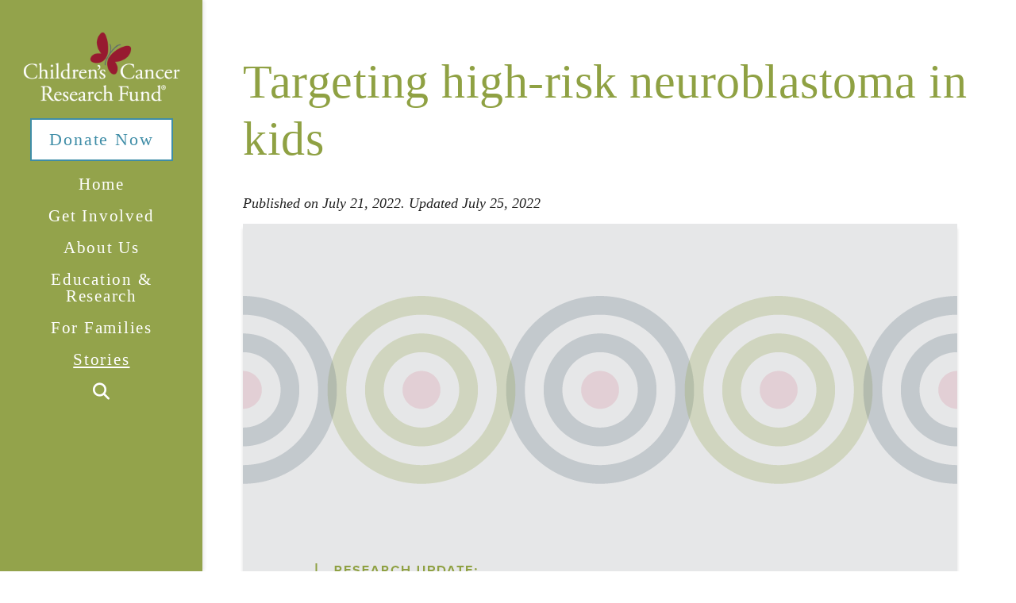

--- FILE ---
content_type: text/html; charset=UTF-8
request_url: https://childrenscancer.org/targeting-high-risk-neuroblastoma-in-kids/
body_size: 30875
content:
<!DOCTYPE html>
<html class="no-js" lang="en-US">
<head>
<meta charset="UTF-8">
<script type="text/javascript">
/* <![CDATA[ */
var gform;gform||(document.addEventListener("gform_main_scripts_loaded",function(){gform.scriptsLoaded=!0}),document.addEventListener("gform/theme/scripts_loaded",function(){gform.themeScriptsLoaded=!0}),window.addEventListener("DOMContentLoaded",function(){gform.domLoaded=!0}),gform={domLoaded:!1,scriptsLoaded:!1,themeScriptsLoaded:!1,isFormEditor:()=>"function"==typeof InitializeEditor,callIfLoaded:function(o){return!(!gform.domLoaded||!gform.scriptsLoaded||!gform.themeScriptsLoaded&&!gform.isFormEditor()||(gform.isFormEditor()&&console.warn("The use of gform.initializeOnLoaded() is deprecated in the form editor context and will be removed in Gravity Forms 3.1."),o(),0))},initializeOnLoaded:function(o){gform.callIfLoaded(o)||(document.addEventListener("gform_main_scripts_loaded",()=>{gform.scriptsLoaded=!0,gform.callIfLoaded(o)}),document.addEventListener("gform/theme/scripts_loaded",()=>{gform.themeScriptsLoaded=!0,gform.callIfLoaded(o)}),window.addEventListener("DOMContentLoaded",()=>{gform.domLoaded=!0,gform.callIfLoaded(o)}))},hooks:{action:{},filter:{}},addAction:function(o,r,e,t){gform.addHook("action",o,r,e,t)},addFilter:function(o,r,e,t){gform.addHook("filter",o,r,e,t)},doAction:function(o){gform.doHook("action",o,arguments)},applyFilters:function(o){return gform.doHook("filter",o,arguments)},removeAction:function(o,r){gform.removeHook("action",o,r)},removeFilter:function(o,r,e){gform.removeHook("filter",o,r,e)},addHook:function(o,r,e,t,n){null==gform.hooks[o][r]&&(gform.hooks[o][r]=[]);var d=gform.hooks[o][r];null==n&&(n=r+"_"+d.length),gform.hooks[o][r].push({tag:n,callable:e,priority:t=null==t?10:t})},doHook:function(r,o,e){var t;if(e=Array.prototype.slice.call(e,1),null!=gform.hooks[r][o]&&((o=gform.hooks[r][o]).sort(function(o,r){return o.priority-r.priority}),o.forEach(function(o){"function"!=typeof(t=o.callable)&&(t=window[t]),"action"==r?t.apply(null,e):e[0]=t.apply(null,e)})),"filter"==r)return e[0]},removeHook:function(o,r,t,n){var e;null!=gform.hooks[o][r]&&(e=(e=gform.hooks[o][r]).filter(function(o,r,e){return!!(null!=n&&n!=o.tag||null!=t&&t!=o.priority)}),gform.hooks[o][r]=e)}}); 
/* ]]> */
</script>
<meta name="viewport" content="width=device-width, initial-scale=1.0">
<link rel="pingback" href="https://childrenscancer.org/xmlrpc.php">
<meta name='robots' content='index, follow, max-image-preview:large, max-snippet:-1, max-video-preview:-1' />
<style>img:is([sizes="auto" i], [sizes^="auto," i]) { contain-intrinsic-size: 3000px 1500px }</style>
<!-- This site is optimized with the Yoast SEO plugin v24.6 - https://yoast.com/wordpress/plugins/seo/ -->
<title>Targeting high-risk neuroblastoma in kids - Children&#039;s Cancer Research Fund</title>
<link rel="canonical" href="https://childrenscancer.org/targeting-high-risk-neuroblastoma-in-kids/" />
<meta property="og:locale" content="en_US" />
<meta property="og:type" content="article" />
<meta property="og:title" content="Targeting high-risk neuroblastoma in kids - Children&#039;s Cancer Research Fund" />
<meta property="og:description" content="When targeted therapies first began to emerge on the adult oncology scene, Anthony Faber, PhD was ecstatic about the possibilities. But after becoming a father, he wondered: How long would kids have to wait before getting their turn at less-toxic cancer treatments?" />
<meta property="og:url" content="https://childrenscancer.org/targeting-high-risk-neuroblastoma-in-kids/" />
<meta property="og:site_name" content="Children&#039;s Cancer Research Fund" />
<meta property="article:publisher" content="https://www.facebook.com/childrenscancerresearchfund" />
<meta property="article:published_time" content="2022-07-21T21:39:46+00:00" />
<meta property="article:modified_time" content="2022-07-25T14:28:31+00:00" />
<meta property="og:image" content="https://childrenscancer.org/wp-content/uploads/2022/07/Blog-Header-9.png" />
<meta property="og:image:width" content="900" />
<meta property="og:image:height" content="600" />
<meta property="og:image:type" content="image/png" />
<meta name="author" content="Ryan Durry" />
<meta name="twitter:card" content="summary_large_image" />
<meta name="twitter:creator" content="@childrenscancer" />
<meta name="twitter:site" content="@childrenscancer" />
<meta name="twitter:label1" content="Written by" />
<meta name="twitter:data1" content="Ryan Durry" />
<script type="application/ld+json" class="yoast-schema-graph">{"@context":"https://schema.org","@graph":[{"@type":"Article","@id":"https://childrenscancer.org/targeting-high-risk-neuroblastoma-in-kids/#article","isPartOf":{"@id":"https://childrenscancer.org/targeting-high-risk-neuroblastoma-in-kids/"},"author":{"name":"Ryan Durry","@id":"https://childrenscancer.org/#/schema/person/90118370f69ccd839c3b9f3c88c2ae73"},"headline":"Targeting high-risk neuroblastoma in kids","datePublished":"2022-07-21T21:39:46+00:00","dateModified":"2022-07-25T14:28:31+00:00","mainEntityOfPage":{"@id":"https://childrenscancer.org/targeting-high-risk-neuroblastoma-in-kids/"},"wordCount":1169,"publisher":{"@id":"https://childrenscancer.org/#organization"},"image":{"@id":"https://childrenscancer.org/targeting-high-risk-neuroblastoma-in-kids/#primaryimage"},"thumbnailUrl":"https://childrenscancer.org/wp-content/uploads/2022/07/Blog-Header-9.png","articleSection":["Research Updates","Stories"],"inLanguage":"en-US"},{"@type":"WebPage","@id":"https://childrenscancer.org/targeting-high-risk-neuroblastoma-in-kids/","url":"https://childrenscancer.org/targeting-high-risk-neuroblastoma-in-kids/","name":"Targeting high-risk neuroblastoma in kids - Children&#039;s Cancer Research Fund","isPartOf":{"@id":"https://childrenscancer.org/#website"},"primaryImageOfPage":{"@id":"https://childrenscancer.org/targeting-high-risk-neuroblastoma-in-kids/#primaryimage"},"image":{"@id":"https://childrenscancer.org/targeting-high-risk-neuroblastoma-in-kids/#primaryimage"},"thumbnailUrl":"https://childrenscancer.org/wp-content/uploads/2022/07/Blog-Header-9.png","datePublished":"2022-07-21T21:39:46+00:00","dateModified":"2022-07-25T14:28:31+00:00","breadcrumb":{"@id":"https://childrenscancer.org/targeting-high-risk-neuroblastoma-in-kids/#breadcrumb"},"inLanguage":"en-US","potentialAction":[{"@type":"ReadAction","target":["https://childrenscancer.org/targeting-high-risk-neuroblastoma-in-kids/"]}]},{"@type":"ImageObject","inLanguage":"en-US","@id":"https://childrenscancer.org/targeting-high-risk-neuroblastoma-in-kids/#primaryimage","url":"https://childrenscancer.org/wp-content/uploads/2022/07/Blog-Header-9.png","contentUrl":"https://childrenscancer.org/wp-content/uploads/2022/07/Blog-Header-9.png","width":900,"height":600},{"@type":"BreadcrumbList","@id":"https://childrenscancer.org/targeting-high-risk-neuroblastoma-in-kids/#breadcrumb","itemListElement":[{"@type":"ListItem","position":1,"name":"Home","item":"https://childrenscancer.org/"},{"@type":"ListItem","position":2,"name":"Blog","item":"https://childrenscancer.org/blog/"},{"@type":"ListItem","position":3,"name":"Targeting high-risk neuroblastoma in kids"}]},{"@type":"WebSite","@id":"https://childrenscancer.org/#website","url":"https://childrenscancer.org/","name":"Children&#039;s Cancer Research Fund","description":"Children&#039;s Cancer Research Fund invests in lifesaving, leading-edge research in the prevention, diagnosis, treatment, and cure of childhood cancers and blood-related disorders.","publisher":{"@id":"https://childrenscancer.org/#organization"},"potentialAction":[{"@type":"SearchAction","target":{"@type":"EntryPoint","urlTemplate":"https://childrenscancer.org/?s={search_term_string}"},"query-input":{"@type":"PropertyValueSpecification","valueRequired":true,"valueName":"search_term_string"}}],"inLanguage":"en-US"},{"@type":"Organization","@id":"https://childrenscancer.org/#organization","name":"Children's Cancer Research Fund","url":"https://childrenscancer.org/","logo":{"@type":"ImageObject","inLanguage":"en-US","@id":"https://childrenscancer.org/#/schema/logo/image/","url":"https://childrenscancer.org/wp-content/uploads/2016/09/ccrf_vert_3c.png","contentUrl":"https://childrenscancer.org/wp-content/uploads/2016/09/ccrf_vert_3c.png","width":1650,"height":1050,"caption":"Children's Cancer Research Fund"},"image":{"@id":"https://childrenscancer.org/#/schema/logo/image/"},"sameAs":["https://www.facebook.com/childrenscancerresearchfund","https://x.com/childrenscancer","https://www.instagram.com/childrenscancer","https://www.linkedin.com/company/children's-cancer-research-fund","https://www.youtube.com/channel/UChm-PjJb9AODnffRA45hv7A"]},{"@type":"Person","@id":"https://childrenscancer.org/#/schema/person/90118370f69ccd839c3b9f3c88c2ae73","name":"Ryan Durry","image":{"@type":"ImageObject","inLanguage":"en-US","@id":"https://childrenscancer.org/#/schema/person/image/","url":"https://secure.gravatar.com/avatar/46d2c2132c5e842375cad4d80f74d3a0?s=96&d=mm&r=g","contentUrl":"https://secure.gravatar.com/avatar/46d2c2132c5e842375cad4d80f74d3a0?s=96&d=mm&r=g","caption":"Ryan Durry"}}]}</script>
<!-- / Yoast SEO plugin. -->
<link rel="alternate" type="application/rss+xml" title="Children&#039;s Cancer Research Fund &raquo; Feed" href="https://childrenscancer.org/feed/" />
<link rel="alternate" type="application/rss+xml" title="Children&#039;s Cancer Research Fund &raquo; Comments Feed" href="https://childrenscancer.org/comments/feed/" />
<meta property="og:site_name" content="Children&#039;s Cancer Research Fund"><meta property="og:title" content="Targeting high-risk neuroblastoma in kids"><meta property="og:description" content="When targeted therapies first began to emerge on the adult oncology scene, Anthony Faber, PhD was ecstatic about the possibilities. But after becoming a father, he wondered: How long would kids have to wait before&hellip;"><meta property="og:image" content="https://childrenscancer.org/wp-content/uploads/2022/07/Blog-Header-9.png"><meta property="og:url" content="https://childrenscancer.org/targeting-high-risk-neuroblastoma-in-kids/"><meta property="og:type" content="article"><!-- Google Tag Manager -->
<script>(function(w,d,s,l,i){w[l]=w[l]||[];w[l].push({'gtm.start':
new Date().getTime(),event:'gtm.js'});var f=d.getElementsByTagName(s)[0],
j=d.createElement(s),dl=l!='dataLayer'?'&l='+l:'';j.async=true;j.src=
'https://www.googletagmanager.com/gtm.js?id='+i+dl;f.parentNode.insertBefore(j,f);
})(window,document,'script','dataLayer','GTM-KQPW93');</script>
<!-- End Google Tag Manager -->
<!-- <link rel='stylesheet' id='wp-block-library-css' href='https://childrenscancer.org/wp-includes/css/dist/block-library/style.min.css?ver=ea29d4d9338437c3572c6d9967394656' type='text/css' media='all' /> -->
<link rel="stylesheet" type="text/css" href="//childrenscancer.org/wp-content/cache/wpfc-minified/2b6plh35/pdpz.css" media="all"/>
<style id='classic-theme-styles-inline-css' type='text/css'>
/*! This file is auto-generated */
.wp-block-button__link{color:#fff;background-color:#32373c;border-radius:9999px;box-shadow:none;text-decoration:none;padding:calc(.667em + 2px) calc(1.333em + 2px);font-size:1.125em}.wp-block-file__button{background:#32373c;color:#fff;text-decoration:none}
</style>
<style id='global-styles-inline-css' type='text/css'>
:root{--wp--preset--aspect-ratio--square: 1;--wp--preset--aspect-ratio--4-3: 4/3;--wp--preset--aspect-ratio--3-4: 3/4;--wp--preset--aspect-ratio--3-2: 3/2;--wp--preset--aspect-ratio--2-3: 2/3;--wp--preset--aspect-ratio--16-9: 16/9;--wp--preset--aspect-ratio--9-16: 9/16;--wp--preset--color--black: #000000;--wp--preset--color--cyan-bluish-gray: #abb8c3;--wp--preset--color--white: #ffffff;--wp--preset--color--pale-pink: #f78da7;--wp--preset--color--vivid-red: #cf2e2e;--wp--preset--color--luminous-vivid-orange: #ff6900;--wp--preset--color--luminous-vivid-amber: #fcb900;--wp--preset--color--light-green-cyan: #7bdcb5;--wp--preset--color--vivid-green-cyan: #00d084;--wp--preset--color--pale-cyan-blue: #8ed1fc;--wp--preset--color--vivid-cyan-blue: #0693e3;--wp--preset--color--vivid-purple: #9b51e0;--wp--preset--gradient--vivid-cyan-blue-to-vivid-purple: linear-gradient(135deg,rgba(6,147,227,1) 0%,rgb(155,81,224) 100%);--wp--preset--gradient--light-green-cyan-to-vivid-green-cyan: linear-gradient(135deg,rgb(122,220,180) 0%,rgb(0,208,130) 100%);--wp--preset--gradient--luminous-vivid-amber-to-luminous-vivid-orange: linear-gradient(135deg,rgba(252,185,0,1) 0%,rgba(255,105,0,1) 100%);--wp--preset--gradient--luminous-vivid-orange-to-vivid-red: linear-gradient(135deg,rgba(255,105,0,1) 0%,rgb(207,46,46) 100%);--wp--preset--gradient--very-light-gray-to-cyan-bluish-gray: linear-gradient(135deg,rgb(238,238,238) 0%,rgb(169,184,195) 100%);--wp--preset--gradient--cool-to-warm-spectrum: linear-gradient(135deg,rgb(74,234,220) 0%,rgb(151,120,209) 20%,rgb(207,42,186) 40%,rgb(238,44,130) 60%,rgb(251,105,98) 80%,rgb(254,248,76) 100%);--wp--preset--gradient--blush-light-purple: linear-gradient(135deg,rgb(255,206,236) 0%,rgb(152,150,240) 100%);--wp--preset--gradient--blush-bordeaux: linear-gradient(135deg,rgb(254,205,165) 0%,rgb(254,45,45) 50%,rgb(107,0,62) 100%);--wp--preset--gradient--luminous-dusk: linear-gradient(135deg,rgb(255,203,112) 0%,rgb(199,81,192) 50%,rgb(65,88,208) 100%);--wp--preset--gradient--pale-ocean: linear-gradient(135deg,rgb(255,245,203) 0%,rgb(182,227,212) 50%,rgb(51,167,181) 100%);--wp--preset--gradient--electric-grass: linear-gradient(135deg,rgb(202,248,128) 0%,rgb(113,206,126) 100%);--wp--preset--gradient--midnight: linear-gradient(135deg,rgb(2,3,129) 0%,rgb(40,116,252) 100%);--wp--preset--font-size--small: 13px;--wp--preset--font-size--medium: 20px;--wp--preset--font-size--large: 36px;--wp--preset--font-size--x-large: 42px;--wp--preset--spacing--20: 0.44rem;--wp--preset--spacing--30: 0.67rem;--wp--preset--spacing--40: 1rem;--wp--preset--spacing--50: 1.5rem;--wp--preset--spacing--60: 2.25rem;--wp--preset--spacing--70: 3.38rem;--wp--preset--spacing--80: 5.06rem;--wp--preset--shadow--natural: 6px 6px 9px rgba(0, 0, 0, 0.2);--wp--preset--shadow--deep: 12px 12px 50px rgba(0, 0, 0, 0.4);--wp--preset--shadow--sharp: 6px 6px 0px rgba(0, 0, 0, 0.2);--wp--preset--shadow--outlined: 6px 6px 0px -3px rgba(255, 255, 255, 1), 6px 6px rgba(0, 0, 0, 1);--wp--preset--shadow--crisp: 6px 6px 0px rgba(0, 0, 0, 1);}:where(.is-layout-flex){gap: 0.5em;}:where(.is-layout-grid){gap: 0.5em;}body .is-layout-flex{display: flex;}.is-layout-flex{flex-wrap: wrap;align-items: center;}.is-layout-flex > :is(*, div){margin: 0;}body .is-layout-grid{display: grid;}.is-layout-grid > :is(*, div){margin: 0;}:where(.wp-block-columns.is-layout-flex){gap: 2em;}:where(.wp-block-columns.is-layout-grid){gap: 2em;}:where(.wp-block-post-template.is-layout-flex){gap: 1.25em;}:where(.wp-block-post-template.is-layout-grid){gap: 1.25em;}.has-black-color{color: var(--wp--preset--color--black) !important;}.has-cyan-bluish-gray-color{color: var(--wp--preset--color--cyan-bluish-gray) !important;}.has-white-color{color: var(--wp--preset--color--white) !important;}.has-pale-pink-color{color: var(--wp--preset--color--pale-pink) !important;}.has-vivid-red-color{color: var(--wp--preset--color--vivid-red) !important;}.has-luminous-vivid-orange-color{color: var(--wp--preset--color--luminous-vivid-orange) !important;}.has-luminous-vivid-amber-color{color: var(--wp--preset--color--luminous-vivid-amber) !important;}.has-light-green-cyan-color{color: var(--wp--preset--color--light-green-cyan) !important;}.has-vivid-green-cyan-color{color: var(--wp--preset--color--vivid-green-cyan) !important;}.has-pale-cyan-blue-color{color: var(--wp--preset--color--pale-cyan-blue) !important;}.has-vivid-cyan-blue-color{color: var(--wp--preset--color--vivid-cyan-blue) !important;}.has-vivid-purple-color{color: var(--wp--preset--color--vivid-purple) !important;}.has-black-background-color{background-color: var(--wp--preset--color--black) !important;}.has-cyan-bluish-gray-background-color{background-color: var(--wp--preset--color--cyan-bluish-gray) !important;}.has-white-background-color{background-color: var(--wp--preset--color--white) !important;}.has-pale-pink-background-color{background-color: var(--wp--preset--color--pale-pink) !important;}.has-vivid-red-background-color{background-color: var(--wp--preset--color--vivid-red) !important;}.has-luminous-vivid-orange-background-color{background-color: var(--wp--preset--color--luminous-vivid-orange) !important;}.has-luminous-vivid-amber-background-color{background-color: var(--wp--preset--color--luminous-vivid-amber) !important;}.has-light-green-cyan-background-color{background-color: var(--wp--preset--color--light-green-cyan) !important;}.has-vivid-green-cyan-background-color{background-color: var(--wp--preset--color--vivid-green-cyan) !important;}.has-pale-cyan-blue-background-color{background-color: var(--wp--preset--color--pale-cyan-blue) !important;}.has-vivid-cyan-blue-background-color{background-color: var(--wp--preset--color--vivid-cyan-blue) !important;}.has-vivid-purple-background-color{background-color: var(--wp--preset--color--vivid-purple) !important;}.has-black-border-color{border-color: var(--wp--preset--color--black) !important;}.has-cyan-bluish-gray-border-color{border-color: var(--wp--preset--color--cyan-bluish-gray) !important;}.has-white-border-color{border-color: var(--wp--preset--color--white) !important;}.has-pale-pink-border-color{border-color: var(--wp--preset--color--pale-pink) !important;}.has-vivid-red-border-color{border-color: var(--wp--preset--color--vivid-red) !important;}.has-luminous-vivid-orange-border-color{border-color: var(--wp--preset--color--luminous-vivid-orange) !important;}.has-luminous-vivid-amber-border-color{border-color: var(--wp--preset--color--luminous-vivid-amber) !important;}.has-light-green-cyan-border-color{border-color: var(--wp--preset--color--light-green-cyan) !important;}.has-vivid-green-cyan-border-color{border-color: var(--wp--preset--color--vivid-green-cyan) !important;}.has-pale-cyan-blue-border-color{border-color: var(--wp--preset--color--pale-cyan-blue) !important;}.has-vivid-cyan-blue-border-color{border-color: var(--wp--preset--color--vivid-cyan-blue) !important;}.has-vivid-purple-border-color{border-color: var(--wp--preset--color--vivid-purple) !important;}.has-vivid-cyan-blue-to-vivid-purple-gradient-background{background: var(--wp--preset--gradient--vivid-cyan-blue-to-vivid-purple) !important;}.has-light-green-cyan-to-vivid-green-cyan-gradient-background{background: var(--wp--preset--gradient--light-green-cyan-to-vivid-green-cyan) !important;}.has-luminous-vivid-amber-to-luminous-vivid-orange-gradient-background{background: var(--wp--preset--gradient--luminous-vivid-amber-to-luminous-vivid-orange) !important;}.has-luminous-vivid-orange-to-vivid-red-gradient-background{background: var(--wp--preset--gradient--luminous-vivid-orange-to-vivid-red) !important;}.has-very-light-gray-to-cyan-bluish-gray-gradient-background{background: var(--wp--preset--gradient--very-light-gray-to-cyan-bluish-gray) !important;}.has-cool-to-warm-spectrum-gradient-background{background: var(--wp--preset--gradient--cool-to-warm-spectrum) !important;}.has-blush-light-purple-gradient-background{background: var(--wp--preset--gradient--blush-light-purple) !important;}.has-blush-bordeaux-gradient-background{background: var(--wp--preset--gradient--blush-bordeaux) !important;}.has-luminous-dusk-gradient-background{background: var(--wp--preset--gradient--luminous-dusk) !important;}.has-pale-ocean-gradient-background{background: var(--wp--preset--gradient--pale-ocean) !important;}.has-electric-grass-gradient-background{background: var(--wp--preset--gradient--electric-grass) !important;}.has-midnight-gradient-background{background: var(--wp--preset--gradient--midnight) !important;}.has-small-font-size{font-size: var(--wp--preset--font-size--small) !important;}.has-medium-font-size{font-size: var(--wp--preset--font-size--medium) !important;}.has-large-font-size{font-size: var(--wp--preset--font-size--large) !important;}.has-x-large-font-size{font-size: var(--wp--preset--font-size--x-large) !important;}
:where(.wp-block-post-template.is-layout-flex){gap: 1.25em;}:where(.wp-block-post-template.is-layout-grid){gap: 1.25em;}
:where(.wp-block-columns.is-layout-flex){gap: 2em;}:where(.wp-block-columns.is-layout-grid){gap: 2em;}
:root :where(.wp-block-pullquote){font-size: 1.5em;line-height: 1.6;}
</style>
<!-- <link rel='stylesheet' id='x-stack-css' href='https://childrenscancer.org/wp-content/themes/x/framework/dist/css/site/stacks/integrity-light.css?ver=10.6.1' type='text/css' media='all' /> -->
<!-- <link rel='stylesheet' id='x-child-css' href='https://childrenscancer.org/wp-content/themes/x-child/style.css?ver=10.6.1' type='text/css' media='all' /> -->
<!-- <link rel='stylesheet' id='the-grid-css' href='https://childrenscancer.org/wp-content/plugins/the-grid/frontend/assets/css/the-grid.min.css?ver=2.7.9.6' type='text/css' media='all' /> -->
<link rel="stylesheet" type="text/css" href="//childrenscancer.org/wp-content/cache/wpfc-minified/fh2r1jpu/pdpz.css" media="all"/>
<style id='the-grid-inline-css' type='text/css'>
.tolb-holder{background:1}.tolb-holder .tolb-close,.tolb-holder .tolb-title,.tolb-holder .tolb-counter,.tolb-holder .tolb-next i,.tolb-holder .tolb-prev i{color:1}.tolb-holder .tolb-load{border-color:rgba(1,0,0,0.2);border-left:3px solid 1}
.to-heart-icon,.to-heart-icon svg,.to-post-like,.to-post-like .to-like-count{position:relative;display:inline-block}.to-post-like{width:auto;cursor:pointer;font-weight:400}.to-heart-icon{float:left;margin:0 4px 0 0}.to-heart-icon svg{overflow:visible;width:15px;height:14px}.to-heart-icon g{-webkit-transform:scale(1);transform:scale(1)}.to-heart-icon path{-webkit-transform:scale(1);transform:scale(1);transition:fill .4s ease,stroke .4s ease}.no-liked .to-heart-icon path{fill:#999;stroke:#999}.empty-heart .to-heart-icon path{fill:transparent!important;stroke:#999}.liked .to-heart-icon path,.to-heart-icon svg:hover path{fill:#ff6863!important;stroke:#ff6863!important}@keyframes heartBeat{0%{transform:scale(1)}20%{transform:scale(.8)}30%{transform:scale(.95)}45%{transform:scale(.75)}50%{transform:scale(.85)}100%{transform:scale(.9)}}@-webkit-keyframes heartBeat{0%,100%,50%{-webkit-transform:scale(1)}20%{-webkit-transform:scale(.8)}30%{-webkit-transform:scale(.95)}45%{-webkit-transform:scale(.75)}}.heart-pulse g{-webkit-animation-name:heartBeat;animation-name:heartBeat;-webkit-animation-duration:1s;animation-duration:1s;-webkit-animation-iteration-count:infinite;animation-iteration-count:infinite;-webkit-transform-origin:50% 50%;transform-origin:50% 50%}.to-post-like a{color:inherit!important;fill:inherit!important;stroke:inherit!important}
</style>
<style id='cs-inline-css' type='text/css'>
@media (min-width:1200px){.x-hide-xl{display:none !important;}}@media (min-width:979px) and (max-width:1199px){.x-hide-lg{display:none !important;}}@media (min-width:767px) and (max-width:978px){.x-hide-md{display:none !important;}}@media (min-width:480px) and (max-width:766px){.x-hide-sm{display:none !important;}}@media (max-width:479px){.x-hide-xs{display:none !important;}} a,h1 a:hover,h2 a:hover,h3 a:hover,h4 a:hover,h5 a:hover,h6 a:hover,.x-breadcrumb-wrap a:hover,.widget ul li a:hover,.widget ol li a:hover,.widget.widget_text ul li a,.widget.widget_text ol li a,.widget_nav_menu .current-menu-item > a,.x-accordion-heading .x-accordion-toggle:hover,.x-comment-author a:hover,.x-comment-time:hover,.x-recent-posts a:hover .h-recent-posts{color:rgb(63,141,167);}a:hover,.widget.widget_text ul li a:hover,.widget.widget_text ol li a:hover,.x-twitter-widget ul li a:hover{color:rgb(21,114,155);}.rev_slider_wrapper,a.x-img-thumbnail:hover,.x-slider-container.below,.page-template-template-blank-3-php .x-slider-container.above,.page-template-template-blank-6-php .x-slider-container.above{border-color:rgb(63,141,167);}.entry-thumb:before,.x-pagination span.current,.woocommerce-pagination span[aria-current],.flex-direction-nav a,.flex-control-nav a:hover,.flex-control-nav a.flex-active,.mejs-time-current,.x-dropcap,.x-skill-bar .bar,.x-pricing-column.featured h2,.h-comments-title small,.x-entry-share .x-share:hover,.x-highlight,.x-recent-posts .x-recent-posts-img:after{background-color:rgb(63,141,167);}.x-nav-tabs > .active > a,.x-nav-tabs > .active > a:hover{box-shadow:inset 0 3px 0 0 rgb(63,141,167);}.x-main{width:calc(72% - 2.463055%);}.x-sidebar{width:calc(100% - 2.463055% - 72%);}.x-comment-author,.x-comment-time,.comment-form-author label,.comment-form-email label,.comment-form-url label,.comment-form-rating label,.comment-form-comment label,.widget_calendar #wp-calendar caption,.widget.widget_rss li .rsswidget{font-family:inherit;font-weight:400;}.p-landmark-sub,.p-meta,input,button,select,textarea{font-family:inherit;}.widget ul li a,.widget ol li a,.x-comment-time{color:#212121;}.widget_text ol li a,.widget_text ul li a{color:rgb(63,141,167);}.widget_text ol li a:hover,.widget_text ul li a:hover{color:rgb(21,114,155);}.comment-form-author label,.comment-form-email label,.comment-form-url label,.comment-form-rating label,.comment-form-comment label,.widget_calendar #wp-calendar th,.p-landmark-sub strong,.widget_tag_cloud .tagcloud a:hover,.widget_tag_cloud .tagcloud a:active,.entry-footer a:hover,.entry-footer a:active,.x-breadcrumbs .current,.x-comment-author,.x-comment-author a{color:#8fa143;}.widget_calendar #wp-calendar th{border-color:#8fa143;}.h-feature-headline span i{background-color:#8fa143;}@media (max-width:978.98px){}html{font-size:18px;}@media (min-width:500px){html{font-size:calc(18px + (20 - 18) * ((100vw - 500px) / (1000 - 500)));}}@media (min-width:1000px){html{font-size:20px;}}body{font-style:normal;font-weight:400;color:#212121;background-color:hsl(0,0%,100%);}.w-b{font-weight:400 !important;}h1,h2,h3,h4,h5,h6,.h1,.h2,.h3,.h4,.h5,.h6,.x-text-headline{font-family:inherit;font-style:normal;font-weight:400;}h1,.h1{letter-spacing:-0.017em;}h2,.h2{letter-spacing:-0.032em;}h3,.h3{letter-spacing:-0.029em;}h4,.h4{letter-spacing:-0.039em;}h5,.h5{letter-spacing:-0.044em;}h6,.h6{letter-spacing:-0.067em;}.w-h{font-weight:400 !important;}.x-container.width{width:90%;}.x-container.max{max-width:1160px;}.x-bar-content.x-container.width{flex-basis:90%;}.x-main.full{float:none;clear:both;display:block;width:auto;}@media (max-width:978.98px){.x-main.full,.x-main.left,.x-main.right,.x-sidebar.left,.x-sidebar.right{float:none;display:block;width:auto !important;}}.entry-header,.entry-content{font-size:1rem;}body,input,button,select,textarea{font-family:inherit;}h1,h2,h3,h4,h5,h6,.h1,.h2,.h3,.h4,.h5,.h6,h1 a,h2 a,h3 a,h4 a,h5 a,h6 a,.h1 a,.h2 a,.h3 a,.h4 a,.h5 a,.h6 a,blockquote{color:#8fa143;}.cfc-h-tx{color:#8fa143 !important;}.cfc-h-bd{border-color:#8fa143 !important;}.cfc-h-bg{background-color:#8fa143 !important;}.cfc-b-tx{color:#212121 !important;}.cfc-b-bd{border-color:#212121 !important;}.cfc-b-bg{background-color:#212121 !important;}.x-btn,.button,[type="submit"]{color:rgb(63,141,167);border-color:rgb(63,141,167);background-color:rgb(111,126,50);border-width:3px;text-transform:uppercase;background-color:transparent;}.x-btn:hover,.button:hover,[type="submit"]:hover{color:rgb(21,114,155);border-color:rgb(21,114,155);background-color:#93a34b;border-width:3px;text-transform:uppercase;background-color:transparent;}.x-btn.x-btn-real,.x-btn.x-btn-real:hover{margin-bottom:0.25em;text-shadow:0 0.075em 0.075em rgba(0,0,0,0.65);}.x-btn.x-btn-real{box-shadow:0 0.25em 0 0 #9e6901,0 4px 9px rgba(0,0,0,0.75);}.x-btn.x-btn-real:hover{box-shadow:0 0.25em 0 0 #a07801,0 4px 9px rgba(0,0,0,0.75);}.x-btn.x-btn-flat,.x-btn.x-btn-flat:hover{margin-bottom:0;text-shadow:0 0.075em 0.075em rgba(0,0,0,0.65);box-shadow:none;}.x-btn.x-btn-transparent,.x-btn.x-btn-transparent:hover{margin-bottom:0;border-width:3px;text-shadow:none;text-transform:uppercase;background-color:transparent;box-shadow:none;}body .gform_wrapper .gfield_required{color:rgb(63,141,167);}body .gform_wrapper h2.gsection_title,body .gform_wrapper h3.gform_title,body .gform_wrapper .top_label .gfield_label,body .gform_wrapper .left_label .gfield_label,body .gform_wrapper .right_label .gfield_label{font-weight:400;}body .gform_wrapper h2.gsection_title{letter-spacing:-0.032em!important;}body .gform_wrapper h3.gform_title{letter-spacing:-0.029em!important;}body .gform_wrapper .top_label .gfield_label,body .gform_wrapper .left_label .gfield_label,body .gform_wrapper .right_label .gfield_label{color:#8fa143;}body .gform_wrapper .validation_message{font-weight:400;}.x-topbar .p-info a:hover,.x-widgetbar .widget ul li a:hover{color:rgb(63,141,167);}.x-topbar .p-info,.x-topbar .p-info a,.x-navbar .desktop .x-nav > li > a,.x-navbar .desktop .sub-menu a,.x-navbar .mobile .x-nav li > a,.x-breadcrumb-wrap a,.x-breadcrumbs .delimiter{color:hsl(0,0%,100%);}.x-navbar .desktop .x-nav > li > a:hover,.x-navbar .desktop .x-nav > .x-active > a,.x-navbar .desktop .x-nav > .current-menu-item > a,.x-navbar .desktop .sub-menu a:hover,.x-navbar .desktop .sub-menu .x-active > a,.x-navbar .desktop .sub-menu .current-menu-item > a,.x-navbar .desktop .x-nav .x-megamenu > .sub-menu > li > a,.x-navbar .mobile .x-nav li > a:hover,.x-navbar .mobile .x-nav .x-active > a,.x-navbar .mobile .x-nav .current-menu-item > a{color:hsl(0,0%,100%);}.x-navbar .desktop .x-nav > li > a{padding-top:calc((40px - 21px) / 2);padding-bottom:calc((40px - 21px) / 2);padding-left:7%;padding-right:7%;}.desktop .x-megamenu > .sub-menu{width:calc(879px - 255px);}.x-navbar .desktop .x-nav > li > a:hover,.x-navbar .desktop .x-nav > .x-active > a,.x-navbar .desktop .x-nav > .current-menu-item > a{box-shadow:inset 8px 0 0 0 rgb(63,141,167);}.x-widgetbar{left:255px;}.x-navbar .desktop .x-nav > li ul{top:calc(0px - 15px);}@media (max-width:979px){}body.x-navbar-fixed-left-active{padding-left:255px;}.x-navbar{width:255px;}.x-navbar-inner{min-height:0px;}.x-brand{margin-top:30px;font-family:inherit;font-size:21px;font-style:normal;font-weight:400;letter-spacing:0em;color:#272727;}.x-brand:hover,.x-brand:focus{color:#272727;}.x-brand img{width:calc(500px / 2);}.x-navbar .x-nav-wrap .x-nav > li > a{font-family:inherit;font-style:normal;font-weight:400;letter-spacing:0.083em;}.x-navbar .desktop .x-nav > li > a{font-size:21px;}.x-navbar .desktop .x-nav > li > a > span{margin-right:-0.083em;}.x-btn-navbar{margin-top:20px;}.x-btn-navbar,.x-btn-navbar.collapsed{font-size:20px;}@media (max-width:979px){body.x-navbar-fixed-left-active,body.x-navbar-fixed-right-active{padding:0;}.x-navbar{width:auto;}.x-navbar .x-navbar-inner > .x-container.width{width:90%;}.x-brand{margin-top:10px;}.x-widgetbar{left:0;right:0;}}.bg .mejs-container,.x-video .mejs-container{position:unset !important;} @font-face{font-family:'FontAwesomePro';font-style:normal;font-weight:900;font-display:block;src:url('https://childrenscancer.org/wp-content/plugins/cornerstone/assets/fonts/fa-solid-900.woff2?ver=ea29d4d9338437c3572c6d9967394656') format('woff2'),url('https://childrenscancer.org/wp-content/plugins/cornerstone/assets/fonts/fa-solid-900.ttf?ver=ea29d4d9338437c3572c6d9967394656') format('truetype');}[data-x-fa-pro-icon]{font-family:"FontAwesomePro" !important;}[data-x-fa-pro-icon]:before{content:attr(data-x-fa-pro-icon);}[data-x-icon],[data-x-icon-o],[data-x-icon-l],[data-x-icon-s],[data-x-icon-b],[data-x-icon-sr],[data-x-icon-ss],[data-x-icon-sl],[data-x-fa-pro-icon],[class*="cs-fa-"]{display:inline-flex;font-style:normal;font-weight:400;text-decoration:inherit;text-rendering:auto;-webkit-font-smoothing:antialiased;-moz-osx-font-smoothing:grayscale;}[data-x-icon].left,[data-x-icon-o].left,[data-x-icon-l].left,[data-x-icon-s].left,[data-x-icon-b].left,[data-x-icon-sr].left,[data-x-icon-ss].left,[data-x-icon-sl].left,[data-x-fa-pro-icon].left,[class*="cs-fa-"].left{margin-right:0.5em;}[data-x-icon].right,[data-x-icon-o].right,[data-x-icon-l].right,[data-x-icon-s].right,[data-x-icon-b].right,[data-x-icon-sr].right,[data-x-icon-ss].right,[data-x-icon-sl].right,[data-x-fa-pro-icon].right,[class*="cs-fa-"].right{margin-left:0.5em;}[data-x-icon]:before,[data-x-icon-o]:before,[data-x-icon-l]:before,[data-x-icon-s]:before,[data-x-icon-b]:before,[data-x-icon-sr]:before,[data-x-icon-ss]:before,[data-x-icon-sl]:before,[data-x-fa-pro-icon]:before,[class*="cs-fa-"]:before{line-height:1;}@font-face{font-family:'FontAwesome';font-style:normal;font-weight:900;font-display:block;src:url('https://childrenscancer.org/wp-content/plugins/cornerstone/assets/fonts/fa-solid-900.woff2?ver=ea29d4d9338437c3572c6d9967394656') format('woff2'),url('https://childrenscancer.org/wp-content/plugins/cornerstone/assets/fonts/fa-solid-900.ttf?ver=ea29d4d9338437c3572c6d9967394656') format('truetype');}[data-x-icon],[data-x-icon-s],[data-x-icon][class*="cs-fa-"]{font-family:"FontAwesome" !important;font-weight:900;}[data-x-icon]:before,[data-x-icon][class*="cs-fa-"]:before{content:attr(data-x-icon);}[data-x-icon-s]:before{content:attr(data-x-icon-s);}@font-face{font-family:'FontAwesomeBrands';font-style:normal;font-weight:normal;font-display:block;src:url('https://childrenscancer.org/wp-content/plugins/cornerstone/assets/fonts/fa-brands-400.woff2?ver=ea29d4d9338437c3572c6d9967394656') format('woff2'),url('https://childrenscancer.org/wp-content/plugins/cornerstone/assets/fonts/fa-brands-400.ttf?ver=ea29d4d9338437c3572c6d9967394656') format('truetype');}[data-x-icon-b]{font-family:"FontAwesomeBrands" !important;}[data-x-icon-b]:before{content:attr(data-x-icon-b);}.widget.widget_rss li .rsswidget:before{content:"\f35d";padding-right:0.4em;font-family:"FontAwesome";} .m8tr-0.x-section{margin-top:0px;margin-right:0px;margin-bottom:0px;margin-left:0px;border-top-width:0;border-right-width:0;border-bottom-width:0;border-left-width:0;padding-top:45px;padding-right:0px;padding-bottom:0px;padding-left:0px;z-index:1;}.m8tr-1.x-container{margin-top:0em;margin-right:auto;margin-bottom:0em;margin-left:auto;border-top-width:0;border-right-width:0;border-bottom-width:0;border-left-width:0;box-shadow:none;z-index:1;}.m8tr-2.x-column{border-top-width:0;border-right-width:0;border-bottom-width:0;border-left-width:0;box-shadow:none;z-index:1;} h1,h2,h3,h4,h5,h6,.h1,.h2,.h3,.h4,.h5,.h6{font-family:"adobe-text-pro","Garamond",serif !important;font-style:normal;font-weight:400;letter-spacing:.5px;}h1 a,h2 a,h3 a,h4 a,h5 a,.h1 a,.h2 a,.h3 a,.h4 a,.h5 a,.h6 a{color:#3f8da7;}h1,h2,h3,h4,h5,h6,.h1,.h2,.h3,.h4,.h5,.h6{margin:0.45em 0 0.45em;text-rendering:optimizelegibility;}.x-text > ul,ol{margin-bottom:1em!important;}p,.x-text{letter-spacing:.5px!important;font-style:normal!important;font-weight:400!important;color:#212121;line-height:1.7em!important;}.gray{color:#7e7e7e;}.white-text{color:#ffffff;}.text-alt{font-size:.7em;color:#7e7e7e;}body,input,button,select,textarea{font-family:"adobe-text-pro","Garamond",serif;}.x-btn,.button{text-shadow:none !important;}.desktop .sub-menu{margin-top:-100px;background-color:#93a34b;font-size:18px;}.x-navbar-fixed-left .desktop .x-nav,.x-navbar-fixed-right .desktop .x-nav{float:none;margin-top:.1em;}.x-brand img{max-width:85%;}.x-topbar .x-social-global{display:none !important;}.x-topbar .p-info{display:none !important;}.ext-btns{float:right;}.x-btn.x-btn-large{padding:0.5em 1em 0.5em;font-size:22px;letter-spacing:0.083em;}.x-navbar{background-color:#93a34b;border-color:#93a34b;}.x-colophon.bottom .x-colophon-content{font-size:14px;}.x-colophon .x-nav li a{font-size:14px;}.entry-wrap{padding:0px;-webkit-box-shadow:none;box-shadow:none;border:0px;}.entry-featured{max-width:900px;border-bottom:0px !important;box-shadow:0px !important;}.blog-title{max-width:860px;text-align:left;padding-bottom:10px;}.x-text{max-width:800px;}.h-custom-headline{max-width:800px;}.x-img{margin-left:auto !important;margin-right:auto !important;}.single .has-post-thumbnail{position:relative;}.x-navbar .mobile .x-nav li>a{display:block;position:relative;font-size:16px;line-height:1.5em;white-space:normal;}.x-subscribe-form-124 fieldset{display:inline;vertical-align:top;}.x-subscribe-form-124 input[type="submit"]{margin-top:0;height:48px;}.submit{border-radius:0em !important;}.search-results .entry-thumb{display:none;}.no-touch .tg-dropdown-item,.tg-dropdown-item,.tg-dropdown-item.tg-filter.tg-show-filter{padding:13px 24px;font-size:13px;line-height:19px;}.tg-dropdown-holder{padding:12px 24px;}.yarpp-thumbnail{height:250px !important;}.yarpp-thumbnail-title{font-size:0.8em !important;max-height:5em !important;overflow:visible !important;}.yarpp-related-widget{text-align:center !important;}.x-breadcrumb-wrap{font-size:13px;}.p-meta>span:first-child{display:none;}.x-navbar .desktop .x-nav li>a>span:after{display:none;}body .x-navbar .sub-menu{top:25px;}.tt-upper{text-transform:none !important;}.x-searchform-overlay .form-search .search-query{font-size:8em;}.x-navbar .x-nav>li>a:hover,.x-navbar .x-nav>.sfHover>a,.x-navbar .x-nav>.current-menu-item > a{-webkit-box-shadow:inset 0 4px 0 0 #93A34B !important;box-shadow:inset 0 4px 0 0 #93A34B !important;}.current-menu-item > a{text-decoration:underline!important;text-underline-offset:2px;}.site a:hover{text-decoration:underline;text-underline-offset:2px;}.menu-item-object-page a:hover,.menu-item-type-taxonomy a:hover{text-decoration:underline !important;}.x-navbar .x-nav>li>a:hover,.x-sidebar .widget a:hover,.x-sidebar .widget ul li a:hover,.x-sidebar .widget ol li a:hover{text-decoration:underline;}.widget{margin-top:1em!important;}.x-btn{text-decoration:none !important;}.x-navbar .desktop .x-nav>li>a:hover,.x-navbar .desktop .x-nav>.x-active>a,.x-navbar .desktop .x-nav>.current-menu-item>a{text-underline-offset:2px;-moz-box-shadow:none;-webkit-box-shadow:none;box-shadow:none;}.x-navbar .desktop .x-nav > li > a:hover > span,.x-navbar .desktop .x-nav > li.x-active > a > span,.x-navbar .desktop .x-nav > li.current-menu-item > a > span{text-decoration:underline;text-underline-offset:2px;}.current-menu-parent a > span{text-decoration:underline;text-underline-offset:2px;}.sub-menu a > span{text-decoration:none;}#x-nav-wrap-mobile-sm-0 li a span{text-decoration:none;}.x-navbar .desktop .x-nav>li>a:hover>span{display:block;}.x-navbar .desktop .x-nav>li>a{padding-left:8%;padding-right:8%;}.x-colophon.top,.x-colophon.bottom{border-top:0px !important;}.x-btn.x-btn-transparent.x-btn-white,.x-btn.x-btn-transparent.x-btn-white:hover{border-color:#fff !important;color:#fff !important;}.p-meta{text-align:center;max-width:900px;}.x-pagination{display:none !important;}.search-results .blog-title{text-align:left;font-size:32px;}.search-results .more-link{display:none !important;}.search-results p{margin-bottom:0px !important;}.search-results .entry-content{margin-top:0px;}.search-results .p-meta{text-align:left;font-size:16px;}.search-results .entry-footer{display:none;}footer.x-colophon.bottom{padding:0 0 4%;font-size:20px;}.x-navbar-fixed-left .x-nav>li>a:focus,.x-navbar-fixed-left .x-nav>li>a:hover{-webkit-box-shadow:inset 0px 0 0 0 #566471 !important;box-shadow:inset 0px 0 0 0 #566471 !important;}.x-navbar-fixed-right .x-nav>li>a:focus,.x-navbar-fixed-right .x-nav>li>a:hover{-webkit-box-shadow:inset 0px 0 0 0 #566471 !important;box-shadow:inset 0px 0 0 0 #566471 !important;}.gallery-item{border:none !important;}.wp-caption>.wp-caption-text,.wp-caption>.wp-caption-text:last-child,.gallery-item>.wp-caption-text,.gallery-item>.wp-caption-text:last-child{display:block;color:#6f7e32;margin:9px 0 5px;padding:0 5%;font-size:18px;line-height:1.2;text-transform:none;}blockquote{font-size:125%;}body .gform_wrapper .gfield_radio li label,body .gform_wrapper .gfield_checkbox li label{font-size:20px!important;padding:5px 0px;}body .gform_wrapper .gform_body .gfield_label{font-size:20px!important;}.gfield_label{line-height:1.7;}legend.gfield_label,legend.gfield_label.gfield_label_before_complex{border-bottom:none!important;}.gform_body input[type="text"]{color:#212121!important;}.gform_button.button{letter-spacing:1.2px;font-size:18px;background:#fff;}.gform_button.button:hover{background:#3f8da7;border-style:solid;border-color:#fff;color:#fff;}.gform_title{display:none;}.gform_required_legend{margin:0px;}input[type=radio],input[type=checkbox]{margin:0 10px;}.gform_wrapper.gravity-theme .gfield_header_item,.gform_wrapper.gravity-theme .gform_fileupload_rules,.gform_wrapper.gravity-theme .ginput_complex label{font-size:18px!important;}.gform_wrapper.gravity-theme .gfield_checkbox label,.gform_wrapper.gravity-theme .gfield_radio label{font-size:18px!important;}.x-btn-white{color:#fff;border-color:#fff;}.x-btn-white:hover{color:#fff;border-color:#fff;background:rgba(0,0,0,0.3)!important;}.x-section.color-overlay{position:relative;}.x-section.color-overlay:before{content:'';background:rgba(0,0,0,0.3);width:100%;height:100%;position:absolute;left:0;top:0;z-index:1;display:block;}.x-section.color-overlay .x-container{position:relative;z-index:10;}.x-column.color-overlay{position:relative;}.x-column.color-overlay:before{content:'';background:rgba(0,0,0,0.3);width:100%;height:100%;position:absolute;left:0;top:0;z-index:1;display:block;}.x-column.color-overlay .x-text,.x-btn{position:relative;z-index:10;}.x-btn,.button,[type=submit]{padding:.813em 1.125em .813em;}.x-btn:hover{background:rgba(63,141,167,0.1);}.x-btn{text-transform:none !important;border-width:2px !important;}.button{text-transform:none !important;border-width:2px !important;}.x-btn.x-btn-solid-green{background:rgba(243,156,18,.8);border-color:#fff;color:#fff;}.x-btn.x-btn-primary-style{background:rgba(243,156,18,.8);border-style:solid;border-width:2px;border-color:#fff;color:#fff;}.x-btn.x-btn-primary-style:hover{background:rgba(198,129,25,.8);border-style:solid;border-width:2px;border-color:#fff;color:#fff;}.x-btn.x-btn-secondary-style{background:rgba(63,141,167,.8);border-style:solid;border-width:2px;border-color:#fff;color:#fff;}.x-btn.x-btn-secondary-style:hover{background:rgba(21,114,155,.8);border-style:solid;border-width:2px;border-color:#fff;color:#fff;}.x-btn.x-btn-donate-style{background:#fff;color:#3f8da7;}.x-btn.x-btn-donate-style:hover{background:#3f8da7;border-style:solid;border-width:2px;border-color:#fff;color:#fff;}input{border-radius:0px !important;}.line{position:relative;overflow:visible;height:.5px;background-color:#c0c2c4;border:.5px solid #c0c2c4;border-collapse:collapse;}hr{height:1.5px;margin:1em 0;border:0;border-top:2px solid #c0c2c4;}.entry-footer{display:none;}.entry-content{margin-top:0px;}.rpbt_shortcode{margin-top:50px;}.dropbtn{background-color:#4CAF50;color:white;padding:16px;font-size:16px;border:none;cursor:pointer;}.dropdown{position:relative;display:inline-block;}.dropdown-content{display:none;position:absolute;background-color:#f9f9f9;min-width:160px;box-shadow:0px 8px 16px 0px rgba(0,0,0,0.3);z-index:7;}.dropdown-content a{padding:12px 16px;display:block;}.dropdown-content a:hover{background-color:#f1f1f1;}.dropdown:hover .dropdown-content{display:block;}.dropdown:hover .dropbtn{background-color:#3e8e41;}.dropdown-area{text-align:center;margin-bottom:20px;}@media (min-width:768px){h1,.h1{font-size:75px;}h2,.h2{font-size:60px;}h5,.h5{font-size:26px;}}@media (max-width:768px){h1,.h1{font-size:48px;}h2,.h2{font-size:38px;}h3,.h3{font-size:32px;}h4,.h4{font-size:28px;}h5,.h5{font-size:24px;}.x-brand{margin:5px auto !important;}.x-brand img{width:235px;}}.x-colophon.top{padding:2% 0 2%;}.p-landmark-sub{display:none;}.x-sub-toggle {width:100%;z-index:999;}.x-sub-toggle span .x-icon-angle-double-down{float:right;margin-right:10px;}input[type="text"]{border-color:#9a9a9a !important;color:#9a9a9a !important;}::-webkit-input-placeholder{color:#a4a4a4 !important;}:-ms-input-placeholder{color:#a4a4a4 !important;}::-moz-placeholder{color:#a4a4a4 !important;opacity:1 !important;}:-moz-placeholder{color:#a4a4a4 !important;opacity:1 !important;}select,textarea,input[type="text"],input[type="password"],input[type="datetime"],input[type="datetime-local"],input[type="date"],input[type="month"],input[type="time"],input[type="week"],input[type="number"],input[type="email"],input[type="url"],input[type="search"],input[type="tel"],input[type="color"],.uneditable-input{border:1px solid;box-shadow:inset 3px 3px 3px #f0f0f0;}textarea:focus,input[type="text"]:focus,input[type="password"]:focus,input[type="datetime"]:focus,input[type="datetime-local"]:focus,input[type="date"]:focus,input[type="month"]:focus,input[type="time"]:focus,input[type="week"]:focus,input[type="number"]:focus,input[type="email"]:focus,input[type="url"]:focus,input[type="search"]:focus,input[type="tel"]:focus,input[type="color"]:focus,.uneditable-input:focus{border-color:#65a9cc;box-shadow:inset 0 1px 2px rgba(0,0,0,.39),0 -1px 1px #FFF,0 1px 0 #FFF;}.x-alert{font-size:18px !important;}.h-alert{font-size:22px !important;}.x-acc{border-left:4px #8fa143 solid;background-color:transparent;}.x-acc-header{background-color:transparent !important;}.x-acc-item{background-color:transparent !important;}.x-acc-header-indicator{color:#8fa143 !important;}.slight-zoom:hover{transition:all 2s ease-in-out;-moz-transform:scale(1.1);-ms-transform:scale(1.1);-o-transform:scale(1.1);-webkit-transform:scale(1.1);transform:scale(1.1);}.slight-zoom{transition:all 1s ease-in-out;-moz-transform:scale(1);-ms-transform:scale(1);-o-transform:scale(1);-webkit-transform:scale(1);transform:scale(1);}.img-overflow{width:300px;height:300px;overflow:hidden;}.flex{display:-webkit-box;display:-moz-box;display:-ms-flexbox;display:-webkit-flex;display:flex;-webkit-flex-flow:row wrap;}.x-icon-pinterest-square:before{content:url("https://childrenscancer.org/wp-content/uploads/2021/04/tik-tok-icon_3.png");}a >.x-icon-pinterest-square:hover{text-decoration:underline;}.x-colophon.bottom .x-social-global a{font-size:25px;}.topbarcente{margin-top:10px;}.x-topbar-inner{max-height:50px;}.top-bar-btn{font-size:18px;letter-spacing:1.3px;}.x-btn-navbar.collapsed{box-shadow:none;}.x-btn-navbar.collapsed:hover{background-color:#3f8da7;border:2px solid #ffffff;color:#ffffff!important;}.x-btn-navbar{border:2px solid #3f8da7;border-radius:0;color:#3f8da7!important;text-decoration:none!important;}#mobile-button{display:block;width:100%;max-width:90px;text-align:center;margin-top:20px;margin-left:20vw;position:relative;clear:none;float:left;padding-bottom:10px;}#mobile-button a{height:auto;padding:10px 15px;}@media (min-width:979px){#mobile-button{display:none;}}@media (max-width:977px){.menu-item-105{display:none;}.x-brand.img{width:30%;}}@media (max-width:979px){#mobile-button{margin-left:45vw;}}@media (max-width:766px){#mobile-button{margin-left:32vw;}#block-20{display:none;}}@media (max-width:481px){#mobile-button{margin-left:15vw;}.x-brand.img{width:40%;}}@media (max-width:375px){#mobile-button{margin-left:5vw;}.x-brand.img{width:45%;}}@media (max-width:330px){#mobile-button{margin-left:15px;}}
</style>
<script src='//childrenscancer.org/wp-content/cache/wpfc-minified/9mm5g7u7/pdpz.js' type="text/javascript"></script>
<!-- <script type="text/javascript" src="https://childrenscancer.org/wp-includes/js/jquery/jquery.min.js?ver=3.7.1" id="jquery-core-js"></script> -->
<!-- <script type="text/javascript" src="https://childrenscancer.org/wp-includes/js/jquery/jquery-migrate.min.js?ver=3.4.1" id="jquery-migrate-js"></script> -->
<link rel="https://api.w.org/" href="https://childrenscancer.org/wp-json/" /><link rel="alternate" title="JSON" type="application/json" href="https://childrenscancer.org/wp-json/wp/v2/posts/11439" /><link rel="alternate" title="oEmbed (JSON)" type="application/json+oembed" href="https://childrenscancer.org/wp-json/oembed/1.0/embed?url=https%3A%2F%2Fchildrenscancer.org%2Ftargeting-high-risk-neuroblastoma-in-kids%2F" />
<link rel="alternate" title="oEmbed (XML)" type="text/xml+oembed" href="https://childrenscancer.org/wp-json/oembed/1.0/embed?url=https%3A%2F%2Fchildrenscancer.org%2Ftargeting-high-risk-neuroblastoma-in-kids%2F&#038;format=xml" />
<style>.wf-loading a,.wf-loading p,.wf-loading ul,.wf-loading ol,.wf-loading dl,.wf-loading h1,.wf-loading h2,.wf-loading h3,.wf-loading h4,.wf-loading h5,.wf-loading h6,.wf-loading em,.wf-loading pre,.wf-loading cite,.wf-loading span,.wf-loading table,.wf-loading strong,.wf-loading blockquote{visibility:hidden !important;}</style><script type="text/javascript" src="//script.crazyegg.com/pages/scripts/0103/0567.js" async="async"></script>
<script>(function(w,d,t,r,u){var f,n,i;w[u]=w[u]||[],f=function(){var o={ti:"134617129"};o.q=w[u],w[u]=new UET(o),w[u].push("pageLoad")},n=d.createElement(t),n.src=r,n.async=1,n.onload=n.onreadystatechange=function(){var s=this.readyState;s&&s!=="loaded"&&s!=="complete"||(f(),n.onload=n.onreadystatechange=null)},i=d.getElementsByTagName(t)[0],i.parentNode.insertBefore(n,i)})(window,document,"script","//bat.bing.com/bat.js","uetq");</script>
<script>
document.documentElement.className = document.documentElement.className.replace('no-js', 'js');
</script>
<style>
.no-js img.lazyload {
display: none;
}
figure.wp-block-image img.lazyloading {
min-width: 150px;
}
.lazyload {
opacity: 0;
}
.lazyloading {
border: 0 !important;
opacity: 1;
background: rgba(255, 255, 255, 0) url('https://childrenscancer.org/wp-content/plugins/wp-smush-pro/app/assets/images/smush-lazyloader-1.gif') no-repeat center !important;
background-size: 16px auto !important;
min-width: 16px;
}
.lazyload,
.lazyloading {
--smush-placeholder-width: 100px;
--smush-placeholder-aspect-ratio: 1/1;
width: var(--smush-placeholder-width) !important;
aspect-ratio: var(--smush-placeholder-aspect-ratio) !important;
}
</style>
<style type="text/css" id="wp-custom-css">
.blog-title{
padding-bottom: 0;
}
.tg-item-title .tg-element-3 {
text-wrap: wrap;
}
.blog-date {
font-style: italic;
font-size: 0.9em;
}
.blog-title {
max-width: 100%;
}
.entry-featured {
margin-top: 0.5em;
}
body .gform_wrapper .gform_body ul.gform_fields li.gfield select, body .gform_wrapper .gform_body ul.gform_fields li.gfield textarea, body .gform_wrapper .gform_body ul.gform_fields li.gfield input:not([type=radio]):not([type=checkbox]):not([type=submit]):not([type=button]):not([type=image]):not([type=file]) {
margin: 0;
font-size: 20px;
}
body .gform_wrapper .top_label .field_description_above .gfield_description {
font-size: 18px;
margin-top: -14px;
color: #666666;
}
.x-framework-icon-menu {
display:none !important;
}
#post-15498 .entry-title {
text-align: center;
}
.x-topbar {
background: #3f8da7;
border-bottom: none;
}
.x-topbar .p-info { 
display: block !important;
color: #ffffff;
font-size: 0.8em;
margin: 1em auto;
text-align: center;
width: 100%;
}
.x-topbar .p-info a {
position: absolute;
width: 100%;
top: 0;
bottom: 0;
left: 0;
right: 0;
border-bottom: none;
}
#field_75_18.ginput_container .ginput_container_consent {
display: flex; 
align-items: baseline;
}
@media (max-width: 766.98px) {
.x-topbar .p-info {
float: none;
margin: 0;
padding: .8em 1em 1em; 
background-color: transparent; 
border-radius: 0 0 4px 4px; 
}
.x-topbar-inner {
max-height: none;
}
</style>
</head>
<body data-rsssl=1 class="post-template-default single single-post postid-11439 single-format-standard x-integrity x-integrity-light x-child-theme-active x-full-width-layout-active x-full-width-active x-navbar-fixed-left-active cornerstone-v7_6_1 x-v10_6_1">
<div id="x-root" class="x-root">
<!-- Google Tag Manager (noscript) -->
<noscript><iframe src="https://www.googletagmanager.com/ns.html?id=GTM-KQPW93"
height="0" width="0" style="display:none;visibility:hidden"></iframe></noscript>
<!-- End Google Tag Manager (noscript) -->
<div id="top" class="site">
<header class="masthead masthead-inline" role="banner">
<div class="x-navbar-wrap" id="navbar">
<div class="x-navbar x-navbar-fixed-left">
<div class="x-navbar-inner">
<div class="x-container max width">
<h1 class="visually-hidden">Children&#039;s Cancer Research Fund</h1>
<a href="https://childrenscancer.org/" class="x-brand img">
<img data-src="//childrenscancer.org/wp-content/uploads/2016/11/ccrf-narrow-reversed.png" alt="Children&#039;s Cancer Research Fund" src="[data-uri]" class="lazyload" style="--smush-placeholder-width: 600px; --smush-placeholder-aspect-ratio: 600/300;"></a>
<a href="#" id="x-btn-navbar" class="x-btn-navbar collapsed" data-x-toggle="collapse-b" data-x-toggleable="x-nav-wrap-mobile" aria-expanded="false" aria-controls="x-nav-wrap-mobile" role="button">
<i class='x-framework-icon x-icon-bars' data-x-icon-s='&#xf0c9;' aria-hidden=true></i>  <span class="visually-hidden">Navigation</span>
</a>
<nav class="x-nav-wrap desktop" role="navigation">
<ul id="menu-primary" class="x-nav"><li id="menu-item-105" class="menu-item menu-item-type-custom menu-item-object-custom menu-item-105"><a href="?campaign=568051"><span><button block="true" class="x-btn-donate-style x-btn x-btn-square x-btn-large" id="donate-mobile">Donate Now</button><i class="x-icon x-framework-icon x-framework-icon-menu" aria-hidden="true" data-x-icon-s="&#xf103;"></i></span></a></li>
<li id="menu-item-9416" class="menu-item menu-item-type-post_type menu-item-object-page menu-item-home current-post-parent menu-item-9416"><a href="https://childrenscancer.org/"><span>Home<i class="x-icon x-framework-icon x-framework-icon-menu" aria-hidden="true" data-x-icon-s="&#xf103;"></i></span></a></li>
<li id="menu-item-212" class="menu-item menu-item-type-post_type menu-item-object-page menu-item-has-children menu-item-212"><a href="https://childrenscancer.org/get-involved/"><span>Get Involved<i class="x-icon x-framework-icon x-framework-icon-menu" aria-hidden="true" data-x-icon-s="&#xf103;"></i></span></a>
<ul class="sub-menu">
<li id="menu-item-1404" class="menu-item menu-item-type-post_type menu-item-object-page menu-item-1404"><a href="https://childrenscancer.org/get-involved/"><span>Get Involved Overview<i class="x-icon x-framework-icon x-framework-icon-menu" aria-hidden="true" data-x-icon-s="&#xf103;"></i></span></a></li>
<li id="menu-item-761" class="menu-item menu-item-type-post_type menu-item-object-page menu-item-761"><a href="https://childrenscancer.org/donate/"><span>Ways to Donate<i class="x-icon x-framework-icon x-framework-icon-menu" aria-hidden="true" data-x-icon-s="&#xf103;"></i></span></a></li>
<li id="menu-item-53" class="menu-item menu-item-type-post_type menu-item-object-page menu-item-53"><a href="https://childrenscancer.org/get-involved/signature-events/"><span>Events<i class="x-icon x-framework-icon x-framework-icon-menu" aria-hidden="true" data-x-icon-s="&#xf103;"></i></span></a></li>
<li id="menu-item-13806" class="menu-item menu-item-type-post_type menu-item-object-page menu-item-13806"><a href="https://childrenscancer.org/get-involved/honor-someone/"><span>Honor Someone<i class="x-icon x-framework-icon x-framework-icon-menu" aria-hidden="true" data-x-icon-s="&#xf103;"></i></span></a></li>
<li id="menu-item-13792" class="menu-item menu-item-type-post_type menu-item-object-page menu-item-13792"><a href="https://childrenscancer.org/be-a-fundraiser-for-childhood-cancer/"><span>Be A Fundraiser<i class="x-icon x-framework-icon x-framework-icon-menu" aria-hidden="true" data-x-icon-s="&#xf103;"></i></span></a></li>
<li id="menu-item-11885" class="menu-item menu-item-type-post_type menu-item-object-page menu-item-11885"><a href="https://childrenscancer.org/planned-giving/"><span>Planned Giving<i class="x-icon x-framework-icon x-framework-icon-menu" aria-hidden="true" data-x-icon-s="&#xf103;"></i></span></a></li>
<li id="menu-item-669" class="menu-item menu-item-type-post_type menu-item-object-page menu-item-669"><a href="https://childrenscancer.org/get-involved/partner-with-us/"><span>Partner with Us<i class="x-icon x-framework-icon x-framework-icon-menu" aria-hidden="true" data-x-icon-s="&#xf103;"></i></span></a></li>
</ul>
</li>
<li id="menu-item-47" class="menu-item menu-item-type-post_type menu-item-object-page menu-item-has-children menu-item-47"><a href="https://childrenscancer.org/about-us/"><span>About Us<i class="x-icon x-framework-icon x-framework-icon-menu" aria-hidden="true" data-x-icon-s="&#xf103;"></i></span></a>
<ul class="sub-menu">
<li id="menu-item-1405" class="menu-item menu-item-type-post_type menu-item-object-page menu-item-1405"><a href="https://childrenscancer.org/about-us/"><span>About Us Overview<i class="x-icon x-framework-icon x-framework-icon-menu" aria-hidden="true" data-x-icon-s="&#xf103;"></i></span></a></li>
<li id="menu-item-1768" class="menu-item menu-item-type-custom menu-item-object-custom menu-item-1768"><a href="/category/ccrf-news/"><span>CCRF News<i class="x-icon x-framework-icon x-framework-icon-menu" aria-hidden="true" data-x-icon-s="&#xf103;"></i></span></a></li>
<li id="menu-item-693" class="menu-item menu-item-type-post_type menu-item-object-page menu-item-693"><a href="https://childrenscancer.org/about-us/what-we-fund/"><span>What We Fund<i class="x-icon x-framework-icon x-framework-icon-menu" aria-hidden="true" data-x-icon-s="&#xf103;"></i></span></a></li>
<li id="menu-item-251" class="menu-item menu-item-type-post_type menu-item-object-page menu-item-251"><a href="https://childrenscancer.org/about-us/careers/"><span>Careers<i class="x-icon x-framework-icon x-framework-icon-menu" aria-hidden="true" data-x-icon-s="&#xf103;"></i></span></a></li>
<li id="menu-item-696" class="menu-item menu-item-type-post_type menu-item-object-page menu-item-696"><a href="https://childrenscancer.org/about-us/financials/"><span>Financials<i class="x-icon x-framework-icon x-framework-icon-menu" aria-hidden="true" data-x-icon-s="&#xf103;"></i></span></a></li>
<li id="menu-item-796" class="menu-item menu-item-type-post_type menu-item-object-page menu-item-796"><a href="https://childrenscancer.org/about-us/contact/"><span>Contact<i class="x-icon x-framework-icon x-framework-icon-menu" aria-hidden="true" data-x-icon-s="&#xf103;"></i></span></a></li>
<li id="menu-item-3804" class="menu-item menu-item-type-post_type menu-item-object-page menu-item-3804"><a href="https://childrenscancer.org/about-us/staff/"><span>Staff &#038; Board<i class="x-icon x-framework-icon x-framework-icon-menu" aria-hidden="true" data-x-icon-s="&#xf103;"></i></span></a></li>
</ul>
</li>
<li id="menu-item-45" class="menu-item menu-item-type-post_type menu-item-object-page menu-item-has-children menu-item-45"><a href="https://childrenscancer.org/education/"><span>Education &#038; Research<i class="x-icon x-framework-icon x-framework-icon-menu" aria-hidden="true" data-x-icon-s="&#xf103;"></i></span></a>
<ul class="sub-menu">
<li id="menu-item-1406" class="menu-item menu-item-type-post_type menu-item-object-page menu-item-1406"><a href="https://childrenscancer.org/education/"><span>Education &#038; Research Overview<i class="x-icon x-framework-icon x-framework-icon-menu" aria-hidden="true" data-x-icon-s="&#xf103;"></i></span></a></li>
<li id="menu-item-10468" class="menu-item menu-item-type-post_type menu-item-object-page menu-item-10468"><a href="https://childrenscancer.org/awards/"><span>Research Grants<i class="x-icon x-framework-icon x-framework-icon-menu" aria-hidden="true" data-x-icon-s="&#xf103;"></i></span></a></li>
<li id="menu-item-1766" class="menu-item menu-item-type-custom menu-item-object-custom menu-item-1766"><a href="/category/research-updates/"><span>Research Updates<i class="x-icon x-framework-icon x-framework-icon-menu" aria-hidden="true" data-x-icon-s="&#xf103;"></i></span></a></li>
<li id="menu-item-352" class="menu-item menu-item-type-post_type menu-item-object-page menu-item-352"><a href="https://childrenscancer.org/education/neural-and-brain-tumors/"><span>Brain &#038; Neural Tumors<i class="x-icon x-framework-icon x-framework-icon-menu" aria-hidden="true" data-x-icon-s="&#xf103;"></i></span></a></li>
<li id="menu-item-351" class="menu-item menu-item-type-post_type menu-item-object-page menu-item-351"><a href="https://childrenscancer.org/education/leukemia/"><span>Leukemia<i class="x-icon x-framework-icon x-framework-icon-menu" aria-hidden="true" data-x-icon-s="&#xf103;"></i></span></a></li>
<li id="menu-item-350" class="menu-item menu-item-type-post_type menu-item-object-page menu-item-350"><a href="https://childrenscancer.org/education/lymphomas/"><span>Lymphoma<i class="x-icon x-framework-icon x-framework-icon-menu" aria-hidden="true" data-x-icon-s="&#xf103;"></i></span></a></li>
<li id="menu-item-349" class="menu-item menu-item-type-post_type menu-item-object-page menu-item-349"><a href="https://childrenscancer.org/education/sarcomas/"><span>Sarcomas<i class="x-icon x-framework-icon x-framework-icon-menu" aria-hidden="true" data-x-icon-s="&#xf103;"></i></span></a></li>
<li id="menu-item-347" class="menu-item menu-item-type-post_type menu-item-object-page menu-item-347"><a href="https://childrenscancer.org/education/survivorship/"><span>Survivorship<i class="x-icon x-framework-icon x-framework-icon-menu" aria-hidden="true" data-x-icon-s="&#xf103;"></i></span></a></li>
<li id="menu-item-348" class="hide menu-item menu-item-type-post_type menu-item-object-page menu-item-348"><a href="https://childrenscancer.org/education/other-cancers/"><span>Other Cancers<i class="x-icon x-framework-icon x-framework-icon-menu" aria-hidden="true" data-x-icon-s="&#xf103;"></i></span></a></li>
</ul>
</li>
<li id="menu-item-213" class="menu-item menu-item-type-post_type menu-item-object-page menu-item-has-children menu-item-213"><a href="https://childrenscancer.org/resources-for-families/"><span>For Families<i class="x-icon x-framework-icon x-framework-icon-menu" aria-hidden="true" data-x-icon-s="&#xf103;"></i></span></a>
<ul class="sub-menu">
<li id="menu-item-1407" class="menu-item menu-item-type-post_type menu-item-object-page menu-item-1407"><a href="https://childrenscancer.org/resources-for-families/"><span>For Families Overview<i class="x-icon x-framework-icon x-framework-icon-menu" aria-hidden="true" data-x-icon-s="&#xf103;"></i></span></a></li>
<li id="menu-item-1767" class="menu-item menu-item-type-custom menu-item-object-custom menu-item-1767"><a href="/category/advice/"><span>Advice<i class="x-icon x-framework-icon x-framework-icon-menu" aria-hidden="true" data-x-icon-s="&#xf103;"></i></span></a></li>
<li id="menu-item-614" class="menu-item menu-item-type-post_type menu-item-object-page menu-item-614"><a href="https://childrenscancer.org/resources-for-families/c-c-bear/"><span>C.C. Bear<i class="x-icon x-framework-icon x-framework-icon-menu" aria-hidden="true" data-x-icon-s="&#xf103;"></i></span></a></li>
<li id="menu-item-8845" class="menu-item menu-item-type-custom menu-item-object-custom menu-item-8845"><a target="_blank" href="https://www.campnorden.com/"><span>Camp Norden<i class="x-icon x-framework-icon x-framework-icon-menu" aria-hidden="true" data-x-icon-s="&#xf103;"></i></span></a></li>
<li id="menu-item-595" class="menu-item menu-item-type-post_type menu-item-object-page menu-item-595"><a href="https://childrenscancer.org/resources-for-families/share-your-story/"><span>Share Your Story<i class="x-icon x-framework-icon x-framework-icon-menu" aria-hidden="true" data-x-icon-s="&#xf103;"></i></span></a></li>
</ul>
</li>
<li id="menu-item-9417" class="menu-item menu-item-type-taxonomy menu-item-object-category current-post-ancestor current-menu-parent current-post-parent menu-item-9417 tax-item tax-item-5"><a href="https://childrenscancer.org/category/stories/"><span>Stories<i class="x-icon x-framework-icon x-framework-icon-menu" aria-hidden="true" data-x-icon-s="&#xf103;"></i></span></a></li>
<li class="menu-item x-menu-item x-menu-item-search"><a href="#" class="x-btn-navbar-search" aria-label="Navigation Search"><span><i class='x-framework-icon x-icon-search' data-x-icon-s='&#xf002;' aria-hidden=true></i><span class="x-hidden-desktop"> Search</span></span></a></li></ul></nav>
<div id="x-nav-wrap-mobile" class="x-nav-wrap mobile x-collapsed" data-x-toggleable="x-nav-wrap-mobile" data-x-toggle-collapse="1" aria-hidden="true" aria-labelledby="x-btn-navbar">
<ul id="menu-primary-1" class="x-nav"><li class="menu-item menu-item-type-custom menu-item-object-custom menu-item-105"><a href="?campaign=568051"><span><button block="true" class="x-btn-donate-style x-btn x-btn-square x-btn-large" id="donate-mobile">Donate Now</button><i class="x-icon x-framework-icon x-framework-icon-menu" aria-hidden="true" data-x-icon-s="&#xf103;"></i></span></a></li>
<li class="menu-item menu-item-type-post_type menu-item-object-page menu-item-home current-post-parent menu-item-9416"><a href="https://childrenscancer.org/"><span>Home<i class="x-icon x-framework-icon x-framework-icon-menu" aria-hidden="true" data-x-icon-s="&#xf103;"></i></span></a></li>
<li class="menu-item menu-item-type-post_type menu-item-object-page menu-item-has-children menu-item-212"><a href="https://childrenscancer.org/get-involved/"><span>Get Involved<i class="x-icon x-framework-icon x-framework-icon-menu" aria-hidden="true" data-x-icon-s="&#xf103;"></i></span></a>
<ul class="sub-menu">
<li class="menu-item menu-item-type-post_type menu-item-object-page menu-item-1404"><a href="https://childrenscancer.org/get-involved/"><span>Get Involved Overview<i class="x-icon x-framework-icon x-framework-icon-menu" aria-hidden="true" data-x-icon-s="&#xf103;"></i></span></a></li>
<li class="menu-item menu-item-type-post_type menu-item-object-page menu-item-761"><a href="https://childrenscancer.org/donate/"><span>Ways to Donate<i class="x-icon x-framework-icon x-framework-icon-menu" aria-hidden="true" data-x-icon-s="&#xf103;"></i></span></a></li>
<li class="menu-item menu-item-type-post_type menu-item-object-page menu-item-53"><a href="https://childrenscancer.org/get-involved/signature-events/"><span>Events<i class="x-icon x-framework-icon x-framework-icon-menu" aria-hidden="true" data-x-icon-s="&#xf103;"></i></span></a></li>
<li class="menu-item menu-item-type-post_type menu-item-object-page menu-item-13806"><a href="https://childrenscancer.org/get-involved/honor-someone/"><span>Honor Someone<i class="x-icon x-framework-icon x-framework-icon-menu" aria-hidden="true" data-x-icon-s="&#xf103;"></i></span></a></li>
<li class="menu-item menu-item-type-post_type menu-item-object-page menu-item-13792"><a href="https://childrenscancer.org/be-a-fundraiser-for-childhood-cancer/"><span>Be A Fundraiser<i class="x-icon x-framework-icon x-framework-icon-menu" aria-hidden="true" data-x-icon-s="&#xf103;"></i></span></a></li>
<li class="menu-item menu-item-type-post_type menu-item-object-page menu-item-11885"><a href="https://childrenscancer.org/planned-giving/"><span>Planned Giving<i class="x-icon x-framework-icon x-framework-icon-menu" aria-hidden="true" data-x-icon-s="&#xf103;"></i></span></a></li>
<li class="menu-item menu-item-type-post_type menu-item-object-page menu-item-669"><a href="https://childrenscancer.org/get-involved/partner-with-us/"><span>Partner with Us<i class="x-icon x-framework-icon x-framework-icon-menu" aria-hidden="true" data-x-icon-s="&#xf103;"></i></span></a></li>
</ul>
</li>
<li class="menu-item menu-item-type-post_type menu-item-object-page menu-item-has-children menu-item-47"><a href="https://childrenscancer.org/about-us/"><span>About Us<i class="x-icon x-framework-icon x-framework-icon-menu" aria-hidden="true" data-x-icon-s="&#xf103;"></i></span></a>
<ul class="sub-menu">
<li class="menu-item menu-item-type-post_type menu-item-object-page menu-item-1405"><a href="https://childrenscancer.org/about-us/"><span>About Us Overview<i class="x-icon x-framework-icon x-framework-icon-menu" aria-hidden="true" data-x-icon-s="&#xf103;"></i></span></a></li>
<li class="menu-item menu-item-type-custom menu-item-object-custom menu-item-1768"><a href="/category/ccrf-news/"><span>CCRF News<i class="x-icon x-framework-icon x-framework-icon-menu" aria-hidden="true" data-x-icon-s="&#xf103;"></i></span></a></li>
<li class="menu-item menu-item-type-post_type menu-item-object-page menu-item-693"><a href="https://childrenscancer.org/about-us/what-we-fund/"><span>What We Fund<i class="x-icon x-framework-icon x-framework-icon-menu" aria-hidden="true" data-x-icon-s="&#xf103;"></i></span></a></li>
<li class="menu-item menu-item-type-post_type menu-item-object-page menu-item-251"><a href="https://childrenscancer.org/about-us/careers/"><span>Careers<i class="x-icon x-framework-icon x-framework-icon-menu" aria-hidden="true" data-x-icon-s="&#xf103;"></i></span></a></li>
<li class="menu-item menu-item-type-post_type menu-item-object-page menu-item-696"><a href="https://childrenscancer.org/about-us/financials/"><span>Financials<i class="x-icon x-framework-icon x-framework-icon-menu" aria-hidden="true" data-x-icon-s="&#xf103;"></i></span></a></li>
<li class="menu-item menu-item-type-post_type menu-item-object-page menu-item-796"><a href="https://childrenscancer.org/about-us/contact/"><span>Contact<i class="x-icon x-framework-icon x-framework-icon-menu" aria-hidden="true" data-x-icon-s="&#xf103;"></i></span></a></li>
<li class="menu-item menu-item-type-post_type menu-item-object-page menu-item-3804"><a href="https://childrenscancer.org/about-us/staff/"><span>Staff &#038; Board<i class="x-icon x-framework-icon x-framework-icon-menu" aria-hidden="true" data-x-icon-s="&#xf103;"></i></span></a></li>
</ul>
</li>
<li class="menu-item menu-item-type-post_type menu-item-object-page menu-item-has-children menu-item-45"><a href="https://childrenscancer.org/education/"><span>Education &#038; Research<i class="x-icon x-framework-icon x-framework-icon-menu" aria-hidden="true" data-x-icon-s="&#xf103;"></i></span></a>
<ul class="sub-menu">
<li class="menu-item menu-item-type-post_type menu-item-object-page menu-item-1406"><a href="https://childrenscancer.org/education/"><span>Education &#038; Research Overview<i class="x-icon x-framework-icon x-framework-icon-menu" aria-hidden="true" data-x-icon-s="&#xf103;"></i></span></a></li>
<li class="menu-item menu-item-type-post_type menu-item-object-page menu-item-10468"><a href="https://childrenscancer.org/awards/"><span>Research Grants<i class="x-icon x-framework-icon x-framework-icon-menu" aria-hidden="true" data-x-icon-s="&#xf103;"></i></span></a></li>
<li class="menu-item menu-item-type-custom menu-item-object-custom menu-item-1766"><a href="/category/research-updates/"><span>Research Updates<i class="x-icon x-framework-icon x-framework-icon-menu" aria-hidden="true" data-x-icon-s="&#xf103;"></i></span></a></li>
<li class="menu-item menu-item-type-post_type menu-item-object-page menu-item-352"><a href="https://childrenscancer.org/education/neural-and-brain-tumors/"><span>Brain &#038; Neural Tumors<i class="x-icon x-framework-icon x-framework-icon-menu" aria-hidden="true" data-x-icon-s="&#xf103;"></i></span></a></li>
<li class="menu-item menu-item-type-post_type menu-item-object-page menu-item-351"><a href="https://childrenscancer.org/education/leukemia/"><span>Leukemia<i class="x-icon x-framework-icon x-framework-icon-menu" aria-hidden="true" data-x-icon-s="&#xf103;"></i></span></a></li>
<li class="menu-item menu-item-type-post_type menu-item-object-page menu-item-350"><a href="https://childrenscancer.org/education/lymphomas/"><span>Lymphoma<i class="x-icon x-framework-icon x-framework-icon-menu" aria-hidden="true" data-x-icon-s="&#xf103;"></i></span></a></li>
<li class="menu-item menu-item-type-post_type menu-item-object-page menu-item-349"><a href="https://childrenscancer.org/education/sarcomas/"><span>Sarcomas<i class="x-icon x-framework-icon x-framework-icon-menu" aria-hidden="true" data-x-icon-s="&#xf103;"></i></span></a></li>
<li class="menu-item menu-item-type-post_type menu-item-object-page menu-item-347"><a href="https://childrenscancer.org/education/survivorship/"><span>Survivorship<i class="x-icon x-framework-icon x-framework-icon-menu" aria-hidden="true" data-x-icon-s="&#xf103;"></i></span></a></li>
<li class="hide menu-item menu-item-type-post_type menu-item-object-page menu-item-348"><a href="https://childrenscancer.org/education/other-cancers/"><span>Other Cancers<i class="x-icon x-framework-icon x-framework-icon-menu" aria-hidden="true" data-x-icon-s="&#xf103;"></i></span></a></li>
</ul>
</li>
<li class="menu-item menu-item-type-post_type menu-item-object-page menu-item-has-children menu-item-213"><a href="https://childrenscancer.org/resources-for-families/"><span>For Families<i class="x-icon x-framework-icon x-framework-icon-menu" aria-hidden="true" data-x-icon-s="&#xf103;"></i></span></a>
<ul class="sub-menu">
<li class="menu-item menu-item-type-post_type menu-item-object-page menu-item-1407"><a href="https://childrenscancer.org/resources-for-families/"><span>For Families Overview<i class="x-icon x-framework-icon x-framework-icon-menu" aria-hidden="true" data-x-icon-s="&#xf103;"></i></span></a></li>
<li class="menu-item menu-item-type-custom menu-item-object-custom menu-item-1767"><a href="/category/advice/"><span>Advice<i class="x-icon x-framework-icon x-framework-icon-menu" aria-hidden="true" data-x-icon-s="&#xf103;"></i></span></a></li>
<li class="menu-item menu-item-type-post_type menu-item-object-page menu-item-614"><a href="https://childrenscancer.org/resources-for-families/c-c-bear/"><span>C.C. Bear<i class="x-icon x-framework-icon x-framework-icon-menu" aria-hidden="true" data-x-icon-s="&#xf103;"></i></span></a></li>
<li class="menu-item menu-item-type-custom menu-item-object-custom menu-item-8845"><a target="_blank" href="https://www.campnorden.com/"><span>Camp Norden<i class="x-icon x-framework-icon x-framework-icon-menu" aria-hidden="true" data-x-icon-s="&#xf103;"></i></span></a></li>
<li class="menu-item menu-item-type-post_type menu-item-object-page menu-item-595"><a href="https://childrenscancer.org/resources-for-families/share-your-story/"><span>Share Your Story<i class="x-icon x-framework-icon x-framework-icon-menu" aria-hidden="true" data-x-icon-s="&#xf103;"></i></span></a></li>
</ul>
</li>
<li class="menu-item menu-item-type-taxonomy menu-item-object-category current-post-ancestor current-menu-parent current-post-parent menu-item-9417 tax-item tax-item-5"><a href="https://childrenscancer.org/category/stories/"><span>Stories<i class="x-icon x-framework-icon x-framework-icon-menu" aria-hidden="true" data-x-icon-s="&#xf103;"></i></span></a></li>
<li class="menu-item x-menu-item x-menu-item-search"><a href="#" class="x-btn-navbar-search" aria-label="Navigation Search"><span><i class='x-framework-icon x-icon-search' data-x-icon-s='&#xf002;' aria-hidden=true></i><span class="x-hidden-desktop"> Search</span></span></a></li></ul></div>
</div>
</div>
</div>
</div>
</header>
<div class="x-container max width offset">
<div class="x-main full" role="main">
<article id="post-11439" class="post-11439 post type-post status-publish format-standard has-post-thumbnail hentry category-research-updates category-stories">
<h1 class="h2 blog-title">Targeting high-risk neuroblastoma in kids</h1>
<span class="blog-date">Published on July 21, 2022.</span>
<span class="blog-date">Updated July 25, 2022</span>
<div class="entry-featured">
<div class="entry-thumb"><img width="900" height="600" src="https://childrenscancer.org/wp-content/uploads/2022/07/Blog-Header-9.png" class="attachment-entry-fullwidth size-entry-fullwidth wp-post-image" alt="" decoding="async" fetchpriority="high" srcset="https://childrenscancer.org/wp-content/uploads/2022/07/Blog-Header-9.png 900w, https://childrenscancer.org/wp-content/uploads/2022/07/Blog-Header-9-300x200.png 300w, https://childrenscancer.org/wp-content/uploads/2022/07/Blog-Header-9-768x512.png 768w, https://childrenscancer.org/wp-content/uploads/2022/07/Blog-Header-9-750x500.png 750w, https://childrenscancer.org/wp-content/uploads/2022/07/Blog-Header-9-500x333.png 500w, https://childrenscancer.org/wp-content/uploads/2022/07/Blog-Header-9-100x67.png 100w" sizes="(max-width: 900px) 100vw, 900px" /></div>  </div>
<div class="entry-wrap">
<div class="entry-content content">
<div id="cs-content" class="cs-content"><div class="x-section e11439-e1 m8tr-0"><div class="x-container max width e11439-e2 m8tr-1"><div class="x-column x-sm x-1-1 e11439-e3 m8tr-2"><div id="" class="x-text" style="" ><p>When targeted therapies first began to emerge on the adult oncology scene, Anthony Faber, PhD was ecstatic about the possibilities. But after becoming a father, he wondered: How long would kids have to wait before getting their turn at less-toxic cancer treatments?</p>
<p>“Targeted therapies are different from classic chemotherapies that are toxic to all your cells,” explained Faber, the Natalie N. and John R. Congdon Chair in Cancer Research and co-leader of Developmental Therapeutics at Virginia Commonwealth University’s Massey Cancer Center. “Targeted therapies have parlayed the advancements from the genomic and molecular biology revolution, and we’ve been able to see which genes are driving which cancers, which started this whole targeted therapy paradigm. And that really changed the way adults are treated. But unfortunately, that hasn’t really materialized in children.”</p>
<p><strong>That treatment gap inspired Faber to move into pediatric cancer research. With funding from Children’s Cancer Research Fund (CCRF), Faber hopes to discover new cures for high-risk neuroblastoma.</strong></p>
<h4>Bringing the promise of targeted treatments to kids</h4>
<p>So why has it taken so long to get targeted treatments for childhood cancer? It’s partly because drug companies have traditionally focused on the larger adult market.</p>
<p>“Unfortunately, it’s looked at as the number of patients that are affected and not years lost,” he said. “But if a 7-year-old dies of cancer, that’s 70 or 80 years of lost life. And that’s the equivalent of 10 75-year-olds.”</p>
<p>There’s also a scientific reason. “The problems in the genes in children are different from the problems in adults,” Faber explained. “And unfortunately, those genes are harder for chemists to make drugs against. It’s not that we don’t know which genes are the problems in children; it’s that we’re having trouble synthesizing the drugs to target those genes. And that’s historically been a problem in bringing targeted therapies to children.”</p>
<p>Cancer therapies for adults often target kinases, a type of protein that can affect other molecules in a cell. “In children, kinases usually aren’t the problem,” Faber noted. “One of the best examples of when kinases are actually involved is in a small subset of neuroblastoma, where there is a small percent of patients that have mutations in a protein called ALK, and ALK inhibitors have demonstrated very encouraging promise here. This is great news for kids with mutations in ALK, an example of an emerging targeted therapy paradigm in children. But the majority of neuroblastoma patients do not have this mutation. So that’s really the essence of the problem: It’s the protein that’s different that’s not really druggable in most kids’ cancers.”</p>
<p>But Faber hopes to change what’s possible, starting with neuroblastoma.</p>
<h4>Understanding what fuels neuroblastoma</h4>
<p><strong>“Neuroblastoma is the most lethal cancer in kids aged 5 years and younger,” he noted. “Neuroblastomas that have extra amounts of a protein called MYCN are particularly dangerous.”</strong></p>
<p>Normal, healthy cells also have some MYCN, but the protein becomes problematic when a cell makes far too much of it. Extra MYCN drives about a quarter of neuroblastoma cases. “But the most important thing about that is when you have MYCN amplification, in almost every single case, that automatically makes you high risk,” Faber said.</p>
<p>In fact, high-risk neuroblastoma now accounts for almost 15% of all pediatric cancer-related deaths. “Which is really high considering how rare it is,” Faber noted. “So our laboratory is interested in understanding how MYCN causes neuroblastoma, and then asking the obvious next question: Can we drug some of the ways it actually causes cancer? For instance, if MYCN was increasing the expression of a kinase that we had a drug for, that would be an example of how we could use the information to find a target that is currently druggable.”</p>
<h4>Understanding what fuels neuroblastoma</h4>
<p>Faber is particularly excited about TAK-981, a new drug in clinical testing with adults. “What this drug does is blocks a process called SUMOylation that alters the function of proteins,” he explained. “And what we found was MYCN increases and activates the SUMOylation program through a number of different ways, and because the SUMOylation program is so active in MYCN-amplified neuroblatomas, these cancers have become particularly reliant on this process to grow and survive,” he said.</p>
<p>Faber’s laboratory found that TAK-981 stops growth in MYCN-amplified neuroblastoma tumors. “This sensitivity to the drug is dependent on the presence of MYCN, a phenomenon called synthetic lethality,” he said. “That is, the drug only works so well when MYCN is present, therefore turning MYCN against itself and presenting a therapeutic opportunity.”</p>
<p><strong>With funding from CCRF, Faber will expand his in vivo studies to demonstrate that TAK-981 works well in pediatric cancer models and to test if it works with other drugs typically given to children with high-risk neuroblastoma. He’ll also explore why it works.</strong></p>
<p>“If we can understand it, we may find that there are even better targets, or it may give us reason to combine it with other drugs,” he explained.</p>
<h4>Seeding hope for the future</h4>
<p>It could also open the door to new treatment options for other hard-to-treat cancers associated with mutations in the MYC gene family, including medulloblastoma in kids and triple-negative breast cancer and small cell lung cancer in adults. “That’s why it’s really an important field to fund, especially in pediatrics,” Faber noted.</p>
<p>And that makes Faber all the more grateful for organizations like CCRF. He’s optimistic that he’ll be able to leverage his CCRF-funded project into a larger, federally funded study in the near future.</p>
<p><strong>“This funding is so important because it’s plugging the holes and getting into the places where it’s really needed to get early research started so we can mature the project to a point where we can be considered for those major grants. And without this money, we simply would not have been able to jumpstart this project,” he said. “It really makes an enormous difference.”</strong></p>
</div></div></div></div><div id="x-section-1" class="x-section" style="margin: 0px;padding: 45px 0px; background-color: transparent;" ><div id="" class="x-container max width" style="margin: 0px auto;padding: 0px;" ><div  class="x-column x-sm x-1-1" style="padding: 0px 20px 20px;max-width:800px; background-color:hsl(35, 60%, 96%);" ><div id="" class="x-text" style="" ><div id="" class="x-text">
<h4><a href="?form=donate">Support Groundbreaking Research</a></h4>
<p><span data-contrast="auto" xml:lang="EN-US" lang="EN-US" class="TextRun SCXW77184532 BCX0"><span class="NormalTextRun SCXW77184532 BCX0">Your support propels bold ideas forward and empowers researchers to discover treatments that are better and safer for kids, and ensure every child can have a long, healthy life after cancer. </span></span><span class="EOP SCXW77184532 BCX0" data-ccp-props="{&quot;201341983&quot;:0,&quot;335559739&quot;:160,&quot;335559740&quot;:259}"> </span></p>
</div>
<p><a class="x-btn x-btn-secondary-style x-btn-large" href="?form=donate" data-options="thumbnail: ''">Make a Donation</a></p>
</div></div></div></div></div>
</div>
</div>
</article>
<div class="x-container max width">
<div style="margin-top:20px;" class="sharethis-inline-share-buttons"></div>
</div>
</div>
</div>
<div class="x-section cs-ta-center bg-pattern lazyload" style="background-image:inherit; background-color: transparent;" data-bg-image="url(/wp-content/uploads/2017/05/denim-2.jpg)">
<div class="x-column x-sm cs-ta-center x-1-1" style="padding: 0px;">
<div class="x-container cs-ta-center max width" style="margin: 0px auto;padding-bottom:20px;"><div class="x-column x-sm cs-ta-center x-1-1" style="padding: 0px;">
<h4 class="white-text">Related Posts:</h4>
<style> .m2ps-0.x-section{margin-top:0px;margin-right:0px;margin-bottom:0px;margin-left:0px;border-top-width:0;border-right-width:0;border-bottom-width:0;border-left-width:0;padding-top:45px;padding-right:0px;padding-bottom:0px;padding-left:0px;z-index:1;}.m2ps-1.x-container{margin-top:0em;margin-right:auto;margin-bottom:0em;margin-left:auto;border-top-width:0;border-right-width:0;border-bottom-width:0;border-left-width:0;box-shadow:none;z-index:1;}.m2ps-2.x-column{border-top-width:0;border-right-width:0;border-bottom-width:0;border-left-width:0;box-shadow:none;z-index:1;}</style><!-- The Grid Plugin Version 2.7.9.6 --><!-- The Grid Wrapper Start --><div class="tg-grid-wrapper tg-txt" id="grid-1332" data-version="2.7.9.6"><!-- The Grid Styles --><style class="tg-grid-styles" type="text/css">#grid-1332 .tg-grid-holder:before{content:"";background-color:rgba(255,255,255,0.01)}#grid-1332 .tg-nav-color:not(.dots):not(.tg-dropdown-value):not(.tg-dropdown-title):hover,#grid-1332 .tg-nav-color:hover .tg-nav-color,#grid-1332 .tg-page-number.tg-page-current,#grid-1332 .tg-filter.tg-filter-active span{color:#ff6863}#grid-1332 .tg-filter:before,#grid-1332 .tg-filter.tg-filter-active:before{color:#999999}#grid-1332 .tg-dropdown-holder,#grid-1332 .tg-search-inner,#grid-1332 .tg-sorter-order{border:1px solid #DDDDDD}#grid-1332 .tg-search-clear,#grid-1332 .tg-search-clear:hover{border:none;border-left:1px solid #DDDDDD}.tg-txt .tg-nav-font,.tg-txt input[type=text].tg-search{font-size:14px;font-weight:600}.tg-txt .tg-search::-webkit-input-placeholder{font-size:14px}.tg-txt .tg-search::-moz-placeholder{font-size:14px}.tg-txt .tg-search:-ms-input-placeholder{font-size:14px}.tg-txt .tg-icon-left-arrow:before{content:"\e604";font-size:32px;font-weight:100}.tg-txt .tg-icon-right-arrow:before{content:"\e602";font-size:32px;font-weight:100}.tg-txt .tg-icon-dropdown-open:before,.tg-txt .tg-icon-sorter-down:before{content:"\e60a"}.tg-txt .tg-icon-sorter-up:before{content:"\e609"}.tg-txt .tg-search-clear:before{content:"\e611";font-weight:300}.tg-txt .tg-search-icon:before{content:"\e62e";font-size:16px;font-weight:600}#grid-1332 .tg-nav-color,#grid-1332 .tg-search-icon:hover:before,#grid-1332 .tg-search-icon:hover input,#grid-1332 .tg-disabled:hover .tg-icon-left-arrow,#grid-1332 .tg-disabled:hover .tg-icon-right-arrow,#grid-1332 .tg-dropdown-title.tg-nav-color:hover{color:#999999}#grid-1332 input.tg-search:hover{color:#999999 !important}#grid-1332 input.tg-search::-webkit-input-placeholder{color:#999999}#grid-1332 input.tg-search::-moz-placeholder{color:#999999;opacity:1}#grid-1332 input.tg-search:-ms-input-placeholder{color:#999999}.grid-1332 .tg-dropdown-item{color:#777777;background:#ffffff}.grid-1332 .tg-filter-active,.grid-1332 .tg-dropdown-item:hover{color:#444444;background:#f5f6fa}#grid-1332 .tg-slider-bullets li.tg-active-item span{background:#59585b}#grid-1332 .tg-slider-bullets li span{background:#DDDDDD}.tg-home a:not([class*="tg-element-"]),.tg-home a:not([class*="tg-element-"]):active,.tg-home a:not([class*="tg-element-"]):focus,.tg-home [class*="tg-element-"] *:not(del){margin:0;padding:0;color:inherit !important;text-align:inherit;font-size:inherit;font-style:inherit;line-height:inherit;font-weight:inherit;text-transform:inherit;text-decoration:inherit;-webkit-box-shadow:none;box-shadow:none;border:none}.tg-home [class*="tg-element-"],.tg-home .tg-item-overlay,.tg-home .tg-center-holder,.tg-home .tg-center-inner > *{vertical-align:middle}.tg-home .tg-item-inner{border-color:#d3d3d3;border-width:0 0 8px;border-style:solid;-webkit-box-shadow:0 0 0 0 #494949;-moz-box-shadow:0 0 0 0 #494949;box-shadow:0 0 0 0 #494949}.tg-home .tg-item-overlay{position:absolute;display:block;top:0;left:0;bottom:0;right:0;opacity:0;visibility:hidden;-webkit-transition:all 400ms ease !important;-moz-transition:all 400ms ease !important;-ms-transition:all 400ms ease !important;transition:all 400ms ease !important}.tg-home:not(.tg-force-play):not(.tg-is-playing) .tg-item-media-holder:hover .tg-item-overlay{opacity:1;visibility:visible}.tg-home .tg-item-content-holder[data-position="bottom"]{position:relative;min-height:1px;display:block;padding:22px 24px;padding:22px 0}.tg-home div.tg-item-media-content{text-align:center}.tg-home .tg-element-1{position:relative;font-size:13px;line-height:22px;font-weight:600;text-align:center;background-color:rgba(0,0,0,0.15);display:inline-block;margin:10px;padding:6px 14px;cursor:pointer;opacity:0;visibility:hidden;-webkit-transition:all 500ms cubic-bezier(.39,1.89,.55,1.45);-moz-transition:all 500ms cubic-bezier(.39,1.89,.55,1.45);-ms-transition:all 500ms cubic-bezier(.39,1.89,.55,1.45);transition:all 500ms cubic-bezier(.39,1.89,.55,1.45);-webkit-transform:perspective(250px)scale3d(0.8,0.8,1);-moz-transform:perspective(250px)scale3d(0.8,0.8,1);-ms-transform:perspective(250px)scale3d(0.8,0.8,1);transform:perspective(250px)scale3d(0.8,0.8,1)}.tg-home .tg-item-media-holder:hover .tg-element-1{opacity:1;visibility:visible;-webkit-transform:perspective(250px)scale3d(1,1,1);-moz-transform:perspective(250px)scale3d(1,1,1);-ms-transform:perspective(250px)scale3d(1,1,1);transform:perspective(250px)scale3d(1,1,1)}.tg-home .tg-element-3{position:relative;font-size:28px;line-height:34px;color:#3f8da7;font-weight:400;text-align:left;display:block;margin:0;padding:8px 0 0;margin-left:24px;margin-right:24px}.tg-home .tg-element-5{position:relative;font-size:18px;line-height:30px;color:#000000;font-weight:400;text-align:left;display:block;margin:0;padding:12px 0 18px;margin-left:24px;margin-right:24px}.tg-item .tg-cats-holder *{hyphens:none!important;-moz-hyphens:none !important;-ms-hyphens:none !important;-webkit-hyphens:none !important}.tg-item .tg-item-excerpt{hyphens:none!important;-moz-hyphens:none !important;-ms-hyphens:none !important;-webkit-hyphens:none !important}.tg-item .tg-item-title{hyphens:none!important;-moz-hyphens:none !important;-ms-hyphens:none !important;-webkit-hyphens:none !important}.tg-item .tg-item-title a{hyphens:none!important;-moz-hyphens:none !important;-ms-hyphens:none !important;-webkit-hyphens:none !important}.tg-home .tg-item-inner{border-bottom-color:#93a34b !important}.kampala a,.kampala a:active,.kampala a:focus,.kampala .tg-share-icons i{text-decoration:none;border:none;-webkit-box-shadow:none;box-shadow:none;-webkit-transition:opacity 0.25s ease,color 0.25s ease,-webkit-transform 0.5s cubic-bezier(.39,1.89,.55,1.45);-moz-transition:opacity 0.25s ease,color 0.25s ease,-moz-transform 0.5s cubic-bezier(.39,1.89,.55,1.45);-ms-transition:opacity 0.25s ease,color 0.25s ease,-ms-transform 0.5s cubic-bezier(.39,1.89,.55,1.45);-o-transition:opacity 0.25s ease,color 0.25s ease,-o-transform 0.5s cubic-bezier(.39,1.89,.55,1.45);transition:opacity 0.25s ease,color 0.25s ease,transform 0.5s cubic-bezier(.39,1.89,.55,1.45)}.kampala a:not(.mejs-volume-slider):hover{opacity:0.85}.kampala .tg-item-overlay{position:absolute;left:0;right:0;top:0;width:75px;height:75px;margin:0 auto;border-radius:50%;-webkit-transform:matrix3d(0.8,0,0,0,0,0.8,0,0,0,0,1,0,0,0,0,1);-moz-transform:matrix3d(0.8,0,0,0,0,0.8,0,0,0,0,1,0,0,0,0,1);-ms-transform:matrix3d(0.8,0,0,0,0,0.8,0,0,0,0,1,0,0,0,0,1);-o-transform:matrix3d(0.8,0,0,0,0,0.8,0,0,0,0,1,0,0,0,0,1);transform:matrix3d(0.8,0,0,0,0,0.8,0,0,0,0,1,0,0,0,0,1)}.kampala .tg-media-button,.kampala .tg-link-button{position:relative;display:block;vertical-align:middle;height:75px;width:75px;margin:0 auto;padding:0;cursor:pointer}.kampala .tg-item-overlay,.kampala .tg-media-button,.kampala .tg-link-button{opacity:0;-webkit-transition:all 0.5s cubic-bezier(.39,1.89,.55,1.45);-moz-transition:all 0.5s cubic-bezier(.39,1.89,.55,1.45);-ms-transition:all 0.5s cubic-bezier(.39,1.89,.55,1.45);-o-transition:all 0.5s cubic-bezier(.39,1.89,.55,1.45);transition:all 0.5s cubic-bezier(.39,1.89,.55,1.45)}.kampala .tg-media-button i,.kampala .tg-link-button i{position:relative;display:block;height:100%;width:100%;line-height:75px;font-size:24px;text-align:center}.kampala .tg-media-button,.kampala .tg-link-button{-webkit-transform:matrix3d(1.35,0,0,0,0,1.35,0,0,0,0,1,0,0,0,0,1);-moz-transform:matrix3d(1.35,0,0,0,0,1.35,0,0,0,0,1,0,0,0,0,1);-ms-transform:matrix3d(1.35,0,0,0,0,1.35,0,0,0,0,1,0,0,0,0,1);-o-transform:matrix3d(1.35,0,0,0,0,1.35,0,0,0,0,1,0,0,0,0,1);transform:matrix3d(1.35,0,0,0,0,1.35,0,0,0,0,1,0,0,0,0,1)}.kampala .tg-item-media-holder:hover .tg-item-overlay,.kampala .tg-item-media-holder:hover .tg-media-button,.kampala .tg-item-media-holder:hover .tg-link-button{opacity:1;-webkit-transform:matrix3d(1,0,0,0,0,1,0,0,0,0,1,0,0,0,0,1);-moz-transform:matrix3d(1,0,0,0,0,1,0,0,0,0,1,0,0,0,0,1);-ms-transform:matrix3d(1,0,0,0,0,1,0,0,0,0,1,0,0,0,0,1);-o-transform:matrix3d(1,0,0,0,0,1,0,0,0,0,1,0,0,0,0,1);transform:matrix3d(1,0,0,0,0,1,0,0,0,0,1,0,0,0,0,1)}.kampala .tg-item-decoration{position:absolute;display:block;width:20%;right:0;bottom:-1px}.triangle-up-left{width:0;height:0;padding-bottom:100%;padding-left:100%;overflow:hidden}.triangle-up-left:after{content:"";display:block;width:0;height:0;margin-left:-500px;border-bottom:500px solid transparent;border-left:500px solid;border-left-color:inherit}.triangle-down-right{width:100%;height:0;padding-top:100%;overflow:hidden}.triangle-down-right:after{content:"";display:block;width:0;height:0;margin-top:-500px;border-top:500px solid transparent;border-right:500px solid;border-right-color:inherit}.kampala .tg-icon-reply{position:absolute;display:block;top:15%;left:12%;height:30px;width:30px;padding:0;margin:0 auto 0 auto;text-align:center;font-size:20px;cursor:pointer}.kampala .tg-item-decoration svg{position:absolute;display:block;bottom:0;right:0}.kampala .tg-item-share-holder{position:absolute;display:block;width:20%;min-width:74px;left:0px;top:0}.kampala .tg-share-icons{position:absolute;display:block;z-index:2;width:30px;top:30%;left:20%;margin:14px 0 0 -7px;padding:4px 0;opacity:0;text-align:center;visibility:hidden;background-color:rgba(255,255,255,0.9);-webkit-box-shadow:0 0 20px rgba(0,0,0,0.25);-moz-box-shadow:0 0 20px rgba(0,0,0,0.25);box-shadow:0 0 20px rgba(0,0,0,0.25);-webkit-transform:translateY(14px);-moz-transform:translateY(14px);-ms-transform:translateY(14px);-o-transform:translateY(14px);transform:translateY(14px);-webkit-transition:-webkit-transform 0.15s ease,opacity 0.15s ease,visibility 0.15s step-end;-moz-transition:-moz-transform 0.15s ease,opacity 0.15s ease,visibility 0.15s step-end;-ms-transition:-ms-transform 0.15s ease,opacity 0.15s ease,visibility 0.15s step-end;-o-transition:-o-transform 0.15s ease,opacity 0.15s ease,visibility 0.15s step-end;transition:transform 0.15s ease,opacity 0.15s ease,visibility 0.15s step-end}.kampala .tg-icon-reply:hover + .tg-share-icons,.kampala .tg-share-icons:hover{opacity:1;visibility:visible;-webkit-transform:translateY(0);-moz-transform:translateY(0);-ms-transform:translateY(0);-o-transform:translateY(0);transform:translateY(0);-webkit-transition:-webkit-transform 0.15s ease,opacity 0.15s ease,visibility 0s step-end;-moz-transition:-moz-transform 0.15s ease,opacity 0.15s ease,visibility 0s step-end;-ms-transition:-ms-transform 0.15s ease,opacity 0.15s ease,visibility 0s step-end;-o-transition:-o-transform 0.15s ease,opacity 0.15s ease,visibility 0s step-end;transition:transform 0.15s ease,opacity 0.15s ease,visibility 0s step-end}.kampala .tg-share-icons:before{position:absolute;content:'';width:0;height:0;left:50%;top:-5px;margin-left:-5px;border-bottom:5px solid rgba(255,255,255,0.9);border-left:5px solid transparent;border-right:5px solid transparent}.kampala .tg-share-icons a,.kampala .tg-share-icons i{position:relative;float:left;width:100%;height:24px;font-size:14px;line-height:24px;color:#444444 !important;cursor:pointer}.kampala .tg-share-icons i.tg-icon-facebook:hover{color:#3b5998 !important}.kampala .tg-share-icons i.tg-icon-twitter:hover{color:#55acee !important}.kampala .tg-share-icons i.tg-icon-google-plus:hover{color:#d34836 !important}.kampala .tg-share-icons i.tg-icon-pinterest:hover{color:#cb2027 !important}.kampala .tg-item-content-holder{position:relative;display:block;padding:20px 9%}.kampala .quote-format.tg-item-content-holder,.kampala .link-format.tg-item-content-holder{z-index:auto}.kampala h2{margin:0 10px !important;padding:0 !important;outline:none}.kampala .tg-item-title,.kampala .tg-item-title a{margin:0 !important;padding:0 !important;text-align:center;font-size:18px;line-height:26px;font-weight:600;text-transform:uppercase}.kampala .tg-item-title{margin:30px 0 0 0 !important}.kampala h2.tg-quote-content,.kampala h2.tg-link-content{margin:0 !important;padding:0 !important;line-height:26px}.kampala .tg-quote-author,.kampala .tg-link-url{position:relative;display:inline-block;width:100%;margin:8px 0 0 0;text-align:center;font-size:12px;line-height:16px;font-weight:normal;font-variant:normal;font-style:italic;text-transform:none}.kampala .tg-quote-icon,.kampala .tg-link-icon{font-size:22px}.kampala .tg-item-date{position:relative;display:block;margin:10px 30px 0 30px;text-align:center;font-size:13px;font-weight:600;font-style:italic;text-transform:uppercase;line-height:16px}.kampala .quote-format .tg-item-date,.kampala .link-format .tg-item-date{margin:10px 30px 30px 30px}.kampala .tg-cats-holder{position:relative;display:block;padding:0;margin:4px 0 0 0;text-align:center;font-size:13px;line-height:16px;font-weight:600;text-transform:uppercase}.kampala .tg-cats-holder *{position:relative}.kampala .tg-item-excerpt{font-size:14px;line-height:28px;margin:0;padding:30px 0 0 0}.kampala .tg-item-footer{position:relative;display:inline-block;width:100%;margin:30px 0 0 0}.kampala .tg-item-comment{display:inline-block;float:left;font-size:13px;text-transform:uppercase;font-weight:600}.kampala .to-post-like{float:right;font-size:14px}.kampala .to-heart-icon{margin:1px 4px 0 0}.tg-item .tg-dark div,.tg-item .tg-dark h1,.tg-item .tg-dark h1 a,.tg-item .tg-dark h2,.tg-item .tg-dark h2 a,.tg-item .tg-dark h3,.tg-item .tg-dark h3 a,.tg-item .tg-dark h4,.tg-item .tg-dark h4 a,.tg-item .tg-dark h5,.tg-item .tg-dark h5 a,.tg-item .tg-dark h6,.tg-item .tg-dark h6 a,.tg-item .tg-dark a,.tg-item .tg-dark a.tg-link-url,.tg-item .tg-dark i,.tg-item .tg-dark .tg-media-button,.tg-item .tg-dark .tg-item-price span{color:1;fill:1;stroke:1;border-color:1}.tg-item .tg-dark p,.tg-item .tg-dark ol,.tg-item .tg-dark ul,.tg-item .tg-dark li{color:1;fill:1;stroke:1;border-color:1}.tg-item .tg-dark span,.tg-item .tg-dark .no-liked .to-heart-icon path,.tg-item .tg-dark .empty-heart .to-heart-icon path,.tg-item .tg-dark .tg-item-comment i,.tg-item .tg-dark .tg-item-price del span{color:1;fill:1;stroke:1;border-color:1}.tg-item .tg-light div,.tg-item .tg-light h1,.tg-item .tg-light h1 a,.tg-item .tg-light h2,.tg-item .tg-light h2 a,.tg-item .tg-light h3,.tg-item .tg-light h3 a,.tg-item .tg-light h4,.tg-item .tg-light h4 a,.tg-item .tg-light h5,.tg-item .tg-light h5 a,.tg-item .tg-light h6,.tg-item .tg-light h6 a,.tg-item .tg-light a,.tg-item .tg-light a.tg-link-url,.tg-item .tg-light i,.tg-item .tg-light .tg-media-button,.tg-item .tg-light .tg-item-price span{color:1;fill:1;stroke:1;border-color:1}.tg-item .tg-light p,.tg-item .tg-light ol,.tg-item .tg-light ul,.tg-item .tg-light li{color:1;fill:1;stroke:1;border-color:1}.tg-item .tg-light span,.tg-item .tg-light .no-liked .to-heart-icon path,.tg-item .tg-light .empty-heart .to-heart-icon path,.tg-item .tg-light .tg-item-comment i,.tg-item .tg-light .tg-item-price del span{color:1;fill:1;stroke:1;border-color:1}#grid-1332 .tg-item-content-holder{background-color:#ffffff}#grid-1332 .tg-item-overlay{background-color:rgba(22,22,22,0.65)}</style><!-- The Grid Item Sizer --><div class="tg-grid-sizer"></div><!-- The Grid Gutter Sizer --><div class="tg-gutter-sizer"></div><!-- The Grid Items Holder --><div class="tg-grid-holder tg-layout-masonry"  data-name="Three Posts"  data-style="masonry" data-row="1" data-layout="vertical" data-rtl="" data-fitrows="1" data-filtercomb="" data-filterlogic="AND" data-filterload ="" data-sortbyload ="" data-orderload ="false" data-fullwidth="" data-fullheight="null" data-gutters="[[320,32],[480,32],[768,32],[900,32],[1200,38],[9999,38]]" data-slider='{"itemNav":"null","swingSpeed":0.1,"cycleBy":"null","cycle":5000,"startAt":1}' data-ratio="1.00" data-cols="[[320,1],[480,1],[768,1],[900,1],[1200,3],[9999,3]]" data-rows="[[320,200],[480,200],[768,220],[900,220],[1200,240],[9999,240]]" data-animation='{&quot;name&quot;:&quot;Fade in&quot;,&quot;visible&quot;:&quot;&quot;,&quot;hidden&quot;:&quot;&quot;}' data-transition="1000ms" data-ajaxmethod="load_more" data-ajaxdelay="400" data-preloader="" data-itemdelay="100" data-gallery="" data-ajax=""><!-- The Grid item #1 --><article class="tg-item tg-post-11853 tg-home f5" data-row="1" data-col="1"><div class="tg-item-inner"><div class="tg-item-media-holder tg-light"><div class="tg-item-media-inner"><img class="tg-item-image lazyload" alt="" width="768" height="512" data-src="https://childrenscancer.org/wp-content/uploads/2022/10/IMG_9926-horizontal-768x512.jpg" src="[data-uri]" style="--smush-placeholder-width: 768px; --smush-placeholder-aspect-ratio: 768/512;"></div><div class="tg-item-media-content "><div class="tg-item-overlay"></div><a class="tg-element-absolute tg-element-above" target="_self" href="https://childrenscancer.org/noahs-story-fighting-acute-lymphoblastic-leukemia/"></a></div></div><div class="tg-item-content-holder tg-dark image-format" data-position="bottom"><h2 class="tg-item-title tg-element-3"><a target="_self" href="https://childrenscancer.org/noahs-story-fighting-acute-lymphoblastic-leukemia/">Noah&#8217;s Story &#8211; Fighting Acute Lymphoblastic Leukemia</a></h2><p class="tg-item-excerpt tg-element-5">Two-year-old Noah is very much the baby of the family – his six older siblings love giving him attention and watching him learn new things....</p><a class="tg-element-absolute tg-element-above" target="_self" href="https://childrenscancer.org/noahs-story-fighting-acute-lymphoblastic-leukemia/"></a><div class="tg-item-clear"></div></div></div></article><!-- The Grid item #2 --><article class="tg-item tg-post-3520 tg-home f70" data-row="1" data-col="1"><div class="tg-item-inner"><div class="tg-item-media-holder tg-light"><div class="tg-item-media-inner"><img class="tg-item-image lazyload" alt="" width="768" height="512" data-src="https://childrenscancer.org/wp-content/uploads/2018/09/Emerging-scientist-combo-photo-768x512.jpg" src="[data-uri]" style="--smush-placeholder-width: 768px; --smush-placeholder-aspect-ratio: 768/512;"></div><div class="tg-item-media-content "><div class="tg-item-overlay"></div><a class="tg-element-absolute tg-element-above" target="_self" href="https://childrenscancer.org/ccrf-supports-4-new-emerging-scientists/"></a></div></div><div class="tg-item-content-holder tg-dark image-format" data-position="bottom"><h2 class="tg-item-title tg-element-3"><a target="_self" href="https://childrenscancer.org/ccrf-supports-4-new-emerging-scientists/">CCRF Supports 4 New Emerging Scientists</a></h2><p class="tg-item-excerpt tg-element-5">Young scientists who want to dedicate their careers to finding better treatments for children with cancer face a tough road. Young researchers,...</p><a class="tg-element-absolute tg-element-above" target="_self" href="https://childrenscancer.org/ccrf-supports-4-new-emerging-scientists/"></a><div class="tg-item-clear"></div></div></div></article></div><script type="text/javascript">(function($) {"use strict"; jQuery(document).ready(function($) {
// Force resize and reload after the grid has finished initializing
$('.tg-grid-holder').on('layoutComplete', function() {
setTimeout(function() {
// Trigger window resize to recalculate column widths
$(window).trigger('resize');
// Reload the slider if it exists
$('.tg-grid-slider').each(function() {
var slider = $(this).data('slider');
if (slider) {
slider.reload();
}
});
}, 100);
});
});})(jQuery)</script></div><!-- The Grid Wrapper End -->       </div>
</div>
</div>
</div>

<footer class="x-colophon top">
<div class="x-container max width">
<div class="x-column x-md x-1-2"><div id="block-9" class="widget widget_block">
<h4 class="wp-block-heading">Stay updated on our progress toward ending childhood cancer</h4>
</div><div id="block-10" class="widget widget_block"><script type="text/javascript"></script>
<div class='gf_browser_chrome gform_wrapper gravity-theme gform-theme--no-framework' data-form-theme='gravity-theme' data-form-index='0' id='gform_wrapper_1' >
<div class='gform_heading'>
<h2 class="gform_title">Sign up for email</h2>
<p class='gform_description'></p>
<p class='gform_required_legend'>&quot;<span class="gfield_required gfield_required_asterisk">*</span>&quot; indicates required fields</p>
</div><form method='post' enctype='multipart/form-data'  id='gform_1'  action='/targeting-high-risk-neuroblastoma-in-kids/' data-formid='1' novalidate>
<div class='gform-body gform_body'><div id='gform_fields_1' class='gform_fields top_label form_sublabel_below description_below validation_below'><fieldset id="field_1_5" class="gfield gfield--type-name gfield--width-full gfield_contains_required field_sublabel_below gfield--no-description field_description_below field_validation_below gfield_visibility_visible"  data-js-reload="field_1_5" ><legend class='gfield_label gform-field-label gfield_label_before_complex' >Name<span class="gfield_required"><span class="gfield_required gfield_required_asterisk">*</span></span></legend><div class='ginput_complex ginput_container ginput_container--name no_prefix has_first_name no_middle_name has_last_name no_suffix gf_name_has_2 ginput_container_name gform-grid-row' id='input_1_5'>
<span id='input_1_5_3_container' class='name_first gform-grid-col gform-grid-col--size-auto' >
<input type='text' name='input_5.3' id='input_1_5_3' value=''   aria-required='true'   placeholder='First Name'  />
<label for='input_1_5_3' class='gform-field-label gform-field-label--type-sub '>First</label>
</span>
<span id='input_1_5_6_container' class='name_last gform-grid-col gform-grid-col--size-auto' >
<input type='text' name='input_5.6' id='input_1_5_6' value=''   aria-required='true'   placeholder='Last Name'  />
<label for='input_1_5_6' class='gform-field-label gform-field-label--type-sub '>Last</label>
</span>
</div></fieldset><div id="field_1_4" class="gfield gfield--type-email gfield--width-full gfield_contains_required field_sublabel_below gfield--no-description field_description_below field_validation_below gfield_visibility_visible"  data-js-reload="field_1_4" ><label class='gfield_label gform-field-label' for='input_1_4'>Email<span class="gfield_required"><span class="gfield_required gfield_required_asterisk">*</span></span></label><div class='ginput_container ginput_container_email'>
<input name='input_4' id='input_1_4' type='email' value='' class='large'   placeholder='Email' aria-required="true" aria-invalid="false"  />
</div></div><div id="field_1_6" class="gfield gfield--type-text gfield--width-full gfield_contains_required field_sublabel_below gfield--no-description field_description_below field_validation_below gfield_visibility_visible"  data-js-reload="field_1_6" ><label class='gfield_label gform-field-label' for='input_1_6'>ZIP<span class="gfield_required"><span class="gfield_required gfield_required_asterisk">*</span></span></label><div class='ginput_container ginput_container_text'><input name='input_6' id='input_1_6' type='text' value='' class='large'    placeholder='ZIP Code' aria-required="true" aria-invalid="false"   /></div></div><div id="field_1_7" class="gfield gfield--type-captcha gfield--width-full field_sublabel_below gfield--no-description field_description_below field_validation_below gfield_visibility_visible"  data-js-reload="field_1_7" ><label class='gfield_label gform-field-label' for='input_1_7'>CAPTCHA</label><div id='input_1_7' class='ginput_container ginput_recaptcha' data-sitekey='6Lcv-FIeAAAAAJwsOjkukkId2OiigWFTc_TCjhHW'  data-theme='light' data-tabindex='0'  data-badge=''></div></div><div id="field_1_8" class="gfield gfield--type-hidden gform_hidden field_sublabel_below gfield--no-description field_description_below field_validation_below gfield_visibility_visible"  data-js-reload="field_1_8" ><div class='ginput_container ginput_container_text'><input name='input_8' id='input_1_8' type='hidden' class='gform_hidden'  aria-invalid="false" value='true' /></div></div><div id="field_1_9" class="gfield gfield--type-hidden gfield--width-full gform_hidden field_sublabel_below gfield--no-description field_description_below field_validation_below gfield_visibility_visible"  data-js-reload="field_1_9" ><div class='ginput_container ginput_container_text'><input name='input_9' id='input_1_9' type='hidden' class='gform_hidden'  aria-invalid="false" value='Personal' /></div></div><div id="field_1_10" class="gfield gfield--type-honeypot gform_validation_container field_sublabel_below gfield--has-description field_description_below field_validation_below gfield_visibility_visible"  data-js-reload="field_1_10" ><label class='gfield_label gform-field-label' for='input_1_10'>Comments</label><div class='ginput_container'><input name='input_10' id='input_1_10' type='text' value='' autocomplete='new-password'/></div><div class='gfield_description' id='gfield_description_1_10'>This field is for validation purposes and should be left unchanged.</div></div></div></div>
<div class='gform-footer gform_footer top_label'> <input type='submit' id='gform_submit_button_1' class='gform_button button' onclick='gform.submission.handleButtonClick(this);' value='Submit'  /> 
<input type='hidden' class='gform_hidden' name='gform_submission_method' data-js='gform_submission_method_1' value='postback' />
<input type='hidden' class='gform_hidden' name='gform_theme' data-js='gform_theme_1' id='gform_theme_1' value='gravity-theme' />
<input type='hidden' class='gform_hidden' name='gform_style_settings' data-js='gform_style_settings_1' id='gform_style_settings_1' value='{&quot;inputPrimaryColor&quot;:&quot;#204ce5&quot;}' />
<input type='hidden' class='gform_hidden' name='is_submit_1' value='1' />
<input type='hidden' class='gform_hidden' name='gform_submit' value='1' />
<input type='hidden' class='gform_hidden' name='gform_unique_id' value='' />
<input type='hidden' class='gform_hidden' name='state_1' value='WyJbXSIsIjQwZjFjMGRkMDBlNjg5MGQ1ZTlmMTRjZGJmYjcwODYzIl0=' />
<input type='hidden' autocomplete='off' class='gform_hidden' name='gform_target_page_number_1' id='gform_target_page_number_1' value='0' />
<input type='hidden' autocomplete='off' class='gform_hidden' name='gform_source_page_number_1' id='gform_source_page_number_1' value='1' />
<input type='hidden' name='gform_field_values' value='' />
</div>
</form>
</div><script type="text/javascript">
/* <![CDATA[ */
gform.initializeOnLoaded( function() {gformInitSpinner( 1, 'https://childrenscancer.org/wp-content/plugins/gravityforms/images/spinner.svg', true );jQuery('#gform_ajax_frame_1').on('load',function(){var contents = jQuery(this).contents().find('*').html();var is_postback = contents.indexOf('GF_AJAX_POSTBACK') >= 0;if(!is_postback){return;}var form_content = jQuery(this).contents().find('#gform_wrapper_1');var is_confirmation = jQuery(this).contents().find('#gform_confirmation_wrapper_1').length > 0;var is_redirect = contents.indexOf('gformRedirect(){') >= 0;var is_form = form_content.length > 0 && ! is_redirect && ! is_confirmation;var mt = parseInt(jQuery('html').css('margin-top'), 10) + parseInt(jQuery('body').css('margin-top'), 10) + 100;if(is_form){jQuery('#gform_wrapper_1').html(form_content.html());if(form_content.hasClass('gform_validation_error')){jQuery('#gform_wrapper_1').addClass('gform_validation_error');} else {jQuery('#gform_wrapper_1').removeClass('gform_validation_error');}setTimeout( function() { /* delay the scroll by 50 milliseconds to fix a bug in chrome */  }, 50 );if(window['gformInitDatepicker']) {gformInitDatepicker();}if(window['gformInitPriceFields']) {gformInitPriceFields();}var current_page = jQuery('#gform_source_page_number_1').val();gformInitSpinner( 1, 'https://childrenscancer.org/wp-content/plugins/gravityforms/images/spinner.svg', true );jQuery(document).trigger('gform_page_loaded', [1, current_page]);window['gf_submitting_1'] = false;}else if(!is_redirect){var confirmation_content = jQuery(this).contents().find('.GF_AJAX_POSTBACK').html();if(!confirmation_content){confirmation_content = contents;}jQuery('#gform_wrapper_1').replaceWith(confirmation_content);jQuery(document).trigger('gform_confirmation_loaded', [1]);window['gf_submitting_1'] = false;wp.a11y.speak(jQuery('#gform_confirmation_message_1').text());}else{jQuery('#gform_1').append(contents);if(window['gformRedirect']) {gformRedirect();}}jQuery(document).trigger("gform_pre_post_render", [{ formId: "1", currentPage: "current_page", abort: function() { this.preventDefault(); } }]);                if (event && event.defaultPrevented) {                return;         }        const gformWrapperDiv = document.getElementById( "gform_wrapper_1" );        if ( gformWrapperDiv ) {            const visibilitySpan = document.createElement( "span" );            visibilitySpan.id = "gform_visibility_test_1";            gformWrapperDiv.insertAdjacentElement( "afterend", visibilitySpan );        }        const visibilityTestDiv = document.getElementById( "gform_visibility_test_1" );        let postRenderFired = false;                function triggerPostRender() {            if ( postRenderFired ) {                return;            }            postRenderFired = true;            jQuery( document ).trigger( 'gform_post_render', [1, current_page] );            gform.utils.trigger( { event: 'gform/postRender', native: false, data: { formId: 1, currentPage: current_page } } );            gform.utils.trigger( { event: 'gform/post_render', native: false, data: { formId: 1, currentPage: current_page } } );            if ( visibilityTestDiv ) {                visibilityTestDiv.parentNode.removeChild( visibilityTestDiv );            }        }        function debounce( func, wait, immediate ) {            var timeout;            return function() {                var context = this, args = arguments;                var later = function() {                    timeout = null;                    if ( !immediate ) func.apply( context, args );                };                var callNow = immediate && !timeout;                clearTimeout( timeout );                timeout = setTimeout( later, wait );                if ( callNow ) func.apply( context, args );            };        }        const debouncedTriggerPostRender = debounce( function() {            triggerPostRender();        }, 200 );        if ( visibilityTestDiv && visibilityTestDiv.offsetParent === null ) {            const observer = new MutationObserver( ( mutations ) => {                mutations.forEach( ( mutation ) => {                    if ( mutation.type === 'attributes' && visibilityTestDiv.offsetParent !== null ) {                        debouncedTriggerPostRender();                        observer.disconnect();                    }                });            });            observer.observe( document.body, {                attributes: true,                childList: false,                subtree: true,                attributeFilter: [ 'style', 'class' ],            });        } else {            triggerPostRender();        }    } );} ); 
/* ]]> */
</script>
</div></div><div class="x-column x-md x-1-2 last"><div id="block-20" class="widget widget_block">
<div style="height:100px" aria-hidden="true" class="wp-block-spacer x-hide-md x-hide-sm x-hide-sx"></div>
</div><div id="block-13" class="widget widget_block">
<h6 class="has-text-align-center wp-block-heading">HOSTING GENEROUSLY PROVIDED BY</h6>
</div><div id="block-14" class="widget widget_block">
<div class="wp-block-columns is-layout-flex wp-container-core-columns-is-layout-1 wp-block-columns-is-layout-flex">
<div class="wp-block-column is-vertically-aligned-center is-layout-flow wp-block-column-is-layout-flow"><div class="wp-block-image">
<figure class="aligncenter size-full is-resized"><a href="https://usinternet.com/" target="_blank" rel=" noreferrer noopener"><img decoding="async" data-src="https://childrenscancer.org/wp-content/uploads/2020/09/usi-logo.png" alt="" class="wp-image-7385 lazyload" width="131" height="75" data-srcset="https://childrenscancer.org/wp-content/uploads/2020/09/usi-logo.png 175w, https://childrenscancer.org/wp-content/uploads/2020/09/usi-logo-100x57.png 100w" data-sizes="(max-width: 131px) 100vw, 131px" src="[data-uri]" style="--smush-placeholder-width: 131px; --smush-placeholder-aspect-ratio: 131/75;" /></a></figure></div></div>
</div>
</div><div id="block-11" class="widget widget_block">
<h6 class="has-text-align-center wp-block-heading">CHARITY RATINGS AND REVIEWS</h6>
</div><div id="block-12" class="widget widget_block">
<div class="wp-block-columns is-not-stacked-on-mobile is-layout-flex wp-container-core-columns-is-layout-2 wp-block-columns-is-layout-flex">
<div class="wp-block-column is-vertically-aligned-center is-layout-flow wp-block-column-is-layout-flow"><div class="wp-block-image">
<figure class="alignright size-large is-resized"><a href="https://www.guidestar.org/profile/41-1893645" target="_blank" rel=" noreferrer noopener"><img decoding="async" src="https://widgets.guidestar.org/gximage2?o=7602718&amp;l=v4" alt="" width="101" height="101"/></a></figure></div></div>
<div class="wp-block-column is-vertically-aligned-center is-layout-flow wp-block-column-is-layout-flow"><div class="wp-block-image">
<figure class="alignleft size-full is-resized"><a href="https://www.give.org/charity-reviews/national/cancer/childrens-cancer-research-fund-in-minneapolis-mn-593" target="_blank" rel=" noreferrer noopener"><img decoding="async" data-src="https://childrenscancer.org/wp-content/uploads/2017/05/aC-seal-horizontal-w-url.png" alt="accredited charity logo" class="wp-image-1462 lazyload" width="130" height="65" data-srcset="https://childrenscancer.org/wp-content/uploads/2017/05/aC-seal-horizontal-w-url.png 173w, https://childrenscancer.org/wp-content/uploads/2017/05/aC-seal-horizontal-w-url-100x50.png 100w" data-sizes="(max-width: 130px) 100vw, 130px" src="[data-uri]" style="--smush-placeholder-width: 130px; --smush-placeholder-aspect-ratio: 130/65;" /></a></figure></div></div>
</div>
</div><div id="block-15" class="widget widget_block"><p style="text-align:center;font-size:16px;">© <span id="year">TEXT</span> Children's Cancer Research Fund is a 501(c)(3) tax-exempt organization and your donation may be <a href="https://childrenscancer.org/donate/is-my-donation-tax-deductible/">tax deductible.</a></p>
<p style="text-align:center;font-size:16px;">Our federal tax ID number is: 41-1893645.</p>
<p style="text-align:center;font-size:16px;">Please note: All information presented on childrenscancer.org is for informational purposes only. It is not specific medical advice for any individual.</p></div><div id="block-17" class="widget widget_block">
<div class="wp-block-columns is-layout-flex wp-container-core-columns-is-layout-3 wp-block-columns-is-layout-flex"></div>
</div><div id="block-23" class="widget widget_block widget_text">
<p></p>
</div></div>
</div>
</footer>
<footer class="x-colophon bottom" role="contentinfo">
<div class="x-container max width">
<ul id="menu-secondary" class="x-nav"><li id="menu-item-2865" class="menu-item menu-item-type-custom menu-item-object-custom menu-item-2865"><a href="?campaign=568051">Donate</a></li>
<li id="menu-item-11611" class="menu-item menu-item-type-taxonomy menu-item-object-category current-post-ancestor current-menu-parent current-post-parent menu-item-11611 tax-item tax-item-5"><a href="https://childrenscancer.org/category/stories/">Stories</a></li>
<li id="menu-item-38" class="menu-item menu-item-type-post_type menu-item-object-page menu-item-38"><a href="https://childrenscancer.org/education/">Education &#038; Research</a></li>
<li id="menu-item-40" class="menu-item menu-item-type-post_type menu-item-object-page menu-item-40"><a href="https://childrenscancer.org/about-us/">About Us</a></li>
<li id="menu-item-326" class="menu-item menu-item-type-post_type menu-item-object-page menu-item-privacy-policy menu-item-326"><a rel="privacy-policy" href="https://childrenscancer.org/terms-and-privacy/">Terms &#038; Privacy</a></li>
<li id="menu-item-797" class="menu-item menu-item-type-post_type menu-item-object-page menu-item-797"><a href="https://childrenscancer.org/about-us/contact/">Contact</a></li>
</ul>        
<div class="x-social-global"><a href="https://www.facebook.com/ChildrensCancerResearchFund/" class="facebook" title="Facebook" target="_blank" rel=""><i class='x-framework-icon x-icon-facebook-square' data-x-icon-b='&#xf082;' aria-hidden=true></i></a><a href="https://twitter.com/childrenscancer" class="twitter" title="X / Twitter" target="_blank" rel=""><i class='x-framework-icon x-icon-twitter-square' data-x-icon-b='&#xe61a;' aria-hidden=true></i></a><a href="https://www.google.com/url?sa=t&rct=j&q=&esrc=s&source=web&cd=1&cad=rja&uact=8&ved=0ahUKEwiR2urBw4rPAhXFWj4KHcl1DtUQFggcMAA&url=https%3A%2F%2Fwww.linkedin.com%2Fcompany%2Fchildren%27s-cancer-research-fund&usg=AFQjCNG1UOrGOQohCfNrbSTVl-OvHQBTSg&sig2=tJpe6eZa5OUvACFP2vF9dg&bvm=bv.132479545,d.cWw" class="linkedin" title="LinkedIn" target="_blank" rel=""><i class='x-framework-icon x-icon-linkedin-square' data-x-icon-b='&#xf08c;' aria-hidden=true></i></a><a href="https://www.youtube.com/channel/UChm-PjJb9AODnffRA45hv7A" class="youtube" title="YouTube" target="_blank" rel=""><i class='x-framework-icon x-icon-youtube-square' data-x-icon-b='&#xf431;' aria-hidden=true></i></a><a href="https://instagram.com/childrenscancer" class="instagram" title="Instagram" target="_blank" rel=""><i class='x-framework-icon x-icon-instagram' data-x-icon-b='&#xf16d;' aria-hidden=true></i></a><a href="https://www.tiktok.com/@childrenscancer?lang=en" class="pinterest" title="Pinterest" target="_blank" rel=""><i class='x-framework-icon x-icon-pinterest-square' data-x-icon-b='&#xf0d3;' aria-hidden=true></i></a></div>        
</div>
</footer>
<div class="x-searchform-overlay">
<div class="x-searchform-overlay-inner">
<div class="x-container max width">
<form method="get" id="searchform" class="form-search center-text" action="https://childrenscancer.org/">
<label for="s" class="cfc-h-tx tt-upper">Type and Press &ldquo;enter&rdquo; to Search</label>
<input type="text" id="s" class="search-query cfc-h-tx center-text tt-upper" name="s">
</form>
</div>
</div>
</div>
</div> <!-- END .x-site -->
<a class="x-scroll-top right fade" title="Back to Top" data-rvt-scroll-top>
<i class='x-framework-icon x-icon-angle-up' data-x-icon-s='&#xf106;' aria-hidden=true></i>    </a>
</div> <!-- END .x-root -->
<script>;
(function (win) {
win.egProps = {
campaigns: [
{
campaignId: '568051',
customDomain: 'cure.childrenscancer.org',
donation: {
modal: {
urlParams: {},
elementSelector: 'SELECTOR FROM YOUR WEBSITE'
},
// ADD ABANDON CART NUDGE CODE HERE TO ENABLE
nudgeTrays: [
// CUSTOMIZE YOUR MESSAGE 
{ 
title: 'Make a difference', 
content: 'Complete your gift to help make our mission possible.', 
ctaLabel: 'Give Now', 
ctaColor: '#3f8da7', 
triggerEvent: 'eg:donation:incomplete', 
}, 
],
}
},      
// Shook 2025
{
campaignId: '723829',
customDomain: 'cure.childrenscancer.org',
donation: {
modal: {
lazyLoad: true,
urlParams: { },
elementSelector: 'SELECTOR FROM YOUR WEBSITE'
}
}
},
// Zach Sobiech Osteosarcoma Fund
{
campaignId: '597898',
customDomain: 'cure.childrenscancer.org',
donation: {
modal: {
lazyLoad: true,
urlParams: { },
elementSelector: 'SELECTOR FROM YOUR WEBSITE'
}
}
},
// Camp Norden
{
campaignId: '597984',
customDomain: 'cure.childrenscancer.org',
donation: {
modal: {
lazyLoad: true,
urlParams: { },
elementSelector: 'SELECTOR FROM YOUR WEBSITE'
}
}
},
// C.C. Bear
{
campaignId: '598113',
customDomain: 'cure.childrenscancer.org',
donation: {
modal: {
lazyLoad: true,
urlParams: { },
elementSelector: 'SELECTOR FROM YOUR WEBSITE'
}
}
},
// Katie's Clinic
{
campaignId: '598762',
customDomain: 'cure.childrenscancer.org',
donation: {
modal: {
lazyLoad: true,
urlParams: { },
elementSelector: 'SELECTOR FROM YOUR WEBSITE'
}
}
},
// Audacy - The Wolf, PT
{
campaignId: '644968',
customDomain: 'cure.childrenscancer.org',
donation: {
modal: {
lazyLoad: true,
urlParams: { },
elementSelector: 'SELECTOR FROM YOUR WEBSITE'
}
}
},
// Audacy - The Wolf, Greg Thunder
{
campaignId: '644969',
customDomain: 'cure.childrenscancer.org',
donation: {
modal: {
lazyLoad: true,
urlParams: { },
elementSelector: 'SELECTOR FROM YOUR WEBSITE'
}
}
},
// Audacy - Jack FM, Remy
{
campaignId: '643983',
customDomain: 'cure.childrenscancer.org',
donation: {
modal: {
lazyLoad: true,
urlParams: { },
elementSelector: 'SELECTOR FROM YOUR WEBSITE'
}
}
},
// Audacy - Jack FM, Weasel
{
campaignId: '644964',
customDomain: 'cure.childrenscancer.org',
donation: {
modal: {
lazyLoad: true,
urlParams: { },
elementSelector: 'SELECTOR FROM YOUR WEBSITE'
}
}
},
// Audacy - WCCO-AM, Adam
{
campaignId: '644971',
customDomain: 'cure.childrenscancer.org',
donation: {
modal: {
lazyLoad: true,
urlParams: { },
elementSelector: 'SELECTOR FROM YOUR WEBSITE'
}
}
},
// Audacy - WCCO-AM, Jordana
{
campaignId: '644972',
customDomain: 'cure.childrenscancer.org',
donation: {
modal: {
lazyLoad: true,
urlParams: { },
elementSelector: 'SELECTOR FROM YOUR WEBSITE'
}
}
},
]
}
win.document.body.appendChild(makeEGScript())
/* Create the embed script */
function makeEGScript() {
var egScript = win.document.createElement('script')
egScript.setAttribute('type', 'text/javascript')
egScript.setAttribute('async', 'true')
egScript.setAttribute('src', 'https://sdk.classy.org/embedded-giving.js')
return egScript
}
/* Read URL Params from your website. This could potentially
* be included in the embed snippet */
function readURLParams() {
const searchParams = new URLSearchParams(location.search)
const validUrlParams = ['c_src', 'c_src2']
return validUrlParams.reduce(function toURLParamsMap(urlParamsSoFar, validKey) {
const value = searchParams.get(validKey)
return value === null ? urlParamsSoFar : { ...urlParamsSoFar, [validKey]: value }
}, {})
}
})(window)
</script>
<!-- <link rel='stylesheet' id='gform_basic-css' href='https://childrenscancer.org/wp-content/plugins/gravityforms/assets/css/dist/basic.min.css?ver=2.9.4' type='text/css' media='all' /> -->
<!-- <link rel='stylesheet' id='gform_theme_components-css' href='https://childrenscancer.org/wp-content/plugins/gravityforms/assets/css/dist/theme-components.min.css?ver=2.9.4' type='text/css' media='all' /> -->
<!-- <link rel='stylesheet' id='gform_theme-css' href='https://childrenscancer.org/wp-content/plugins/gravityforms/assets/css/dist/theme.min.css?ver=2.9.4' type='text/css' media='all' /> -->
<link rel="stylesheet" type="text/css" href="//childrenscancer.org/wp-content/cache/wpfc-minified/1bb9cxyv/pdpz.css" media="all"/>
<style id='core-block-supports-inline-css' type='text/css'>
.wp-container-core-columns-is-layout-1{flex-wrap:nowrap;}.wp-container-core-columns-is-layout-2{flex-wrap:nowrap;}.wp-container-core-columns-is-layout-3{flex-wrap:nowrap;}
</style>
<script type="text/javascript" id="cs-js-extra">
/* <![CDATA[ */
var csJsData = {"linkSelector":"#x-root a[href*=\"#\"]","bp":{"base":1,"ranges":[0,480,767,979,1200],"count":4}};
/* ]]> */
</script>
<script type="text/javascript" src="https://childrenscancer.org/wp-content/plugins/cornerstone/assets/js/site/cs-classic.7.6.1.js?ver=7.6.1" id="cs-js"></script>
<script type="text/javascript" id="x-site-js-extra">
/* <![CDATA[ */
var xJsData = {"scrollTop":"0.5","icons":{"down":"<i class='x-framework-icon x-icon-angle-double-down' data-x-icon-s='&#xf103;' aria-hidden=true><\/i>","subindicator":"<i class=\"x-icon x-framework-icon x-icon-angle-double-down\" aria-hidden=\"true\" data-x-icon-s=\"&#xf103;\"><\/i>","previous":"<i class='x-framework-icon x-icon-previous' data-x-icon-s='&#xf053;' aria-hidden=true><\/i>","next":"<i class='x-framework-icon x-icon-next' data-x-icon-s='&#xf054;' aria-hidden=true><\/i>","star":"<i class='x-framework-icon x-icon-star' data-x-icon-s='&#xf005;' aria-hidden=true><\/i>"}};
/* ]]> */
</script>
<script type="text/javascript" src="https://childrenscancer.org/wp-content/themes/x/framework/dist/js/site/x.js?ver=10.6.1" id="x-site-js"></script>
<script type="text/javascript" src="https://childrenscancer.org/wp-content/plugins/wp-smush-pro/app/assets/js/smush-lazy-load.min.js?ver=3.18.0" id="smush-lazy-load-js"></script>
<script type="text/javascript" src="https://childrenscancer.org/wp-includes/js/jquery/ui/effect.min.js?ver=1.13.3" id="jquery-effects-core-js"></script>
<script type="text/javascript" id="the-grid-js-extra">
/* <![CDATA[ */
var tg_global_var = {"url":"https:\/\/childrenscancer.org\/wp-admin\/admin-ajax.php","nonce":"660968ca71","is_mobile":null,"mediaelement":"","mediaelement_ex":null,"lightbox_autoplay":"","debounce":"","meta_data":null,"main_query":{"page":0,"name":"targeting-high-risk-neuroblastoma-in-kids","error":"","m":"","p":0,"post_parent":"","subpost":"","subpost_id":"","attachment":"","attachment_id":0,"pagename":"","page_id":0,"second":"","minute":"","hour":"","day":0,"monthnum":0,"year":0,"w":0,"category_name":"","tag":"","cat":"","tag_id":"","author":"","author_name":"","feed":"","tb":"","paged":0,"meta_key":"","meta_value":"","preview":"","s":"","sentence":"","title":"","fields":"","menu_order":"","embed":"","category__in":[],"category__not_in":[],"category__and":[],"post__in":[],"post__not_in":[],"post_name__in":[],"tag__in":[],"tag__not_in":[],"tag__and":[],"tag_slug__in":[],"tag_slug__and":[],"post_parent__in":[],"post_parent__not_in":[],"author__in":[],"author__not_in":[],"search_columns":[],"ignore_sticky_posts":false,"suppress_filters":false,"cache_results":true,"update_post_term_cache":true,"update_menu_item_cache":false,"lazy_load_term_meta":true,"update_post_meta_cache":true,"post_type":"","posts_per_page":18,"nopaging":false,"comments_per_page":"50","no_found_rows":false,"order":"DESC"}};
/* ]]> */
</script>
<script type="text/javascript" src="https://childrenscancer.org/wp-content/plugins/the-grid/frontend/assets/js/the-grid.min.js?ver=2.7.9.6" id="the-grid-js"></script>
<script type="text/javascript" src="https://childrenscancer.org/wp-includes/js/dist/dom-ready.min.js?ver=f77871ff7694fffea381" id="wp-dom-ready-js"></script>
<script type="text/javascript" src="https://childrenscancer.org/wp-includes/js/dist/hooks.min.js?ver=4d63a3d491d11ffd8ac6" id="wp-hooks-js"></script>
<script type="text/javascript" src="https://childrenscancer.org/wp-includes/js/dist/i18n.min.js?ver=5e580eb46a90c2b997e6" id="wp-i18n-js"></script>
<script type="text/javascript" id="wp-i18n-js-after">
/* <![CDATA[ */
wp.i18n.setLocaleData( { 'text direction\u0004ltr': [ 'ltr' ] } );
/* ]]> */
</script>
<script type="text/javascript" src="https://childrenscancer.org/wp-includes/js/dist/a11y.min.js?ver=3156534cc54473497e14" id="wp-a11y-js"></script>
<script type="text/javascript" defer='defer' src="https://childrenscancer.org/wp-content/plugins/gravityforms/js/jquery.json.min.js?ver=2.9.4" id="gform_json-js"></script>
<script type="text/javascript" id="gform_gravityforms-js-extra">
/* <![CDATA[ */
var gform_i18n = {"datepicker":{"days":{"monday":"Mo","tuesday":"Tu","wednesday":"We","thursday":"Th","friday":"Fr","saturday":"Sa","sunday":"Su"},"months":{"january":"January","february":"February","march":"March","april":"April","may":"May","june":"June","july":"July","august":"August","september":"September","october":"October","november":"November","december":"December"},"firstDay":1,"iconText":"Select date"}};
var gf_legacy_multi = [];
var gform_gravityforms = {"strings":{"invalid_file_extension":"This type of file is not allowed. Must be one of the following:","delete_file":"Delete this file","in_progress":"in progress","file_exceeds_limit":"File exceeds size limit","illegal_extension":"This type of file is not allowed.","max_reached":"Maximum number of files reached","unknown_error":"There was a problem while saving the file on the server","currently_uploading":"Please wait for the uploading to complete","cancel":"Cancel","cancel_upload":"Cancel this upload","cancelled":"Cancelled"},"vars":{"images_url":"https:\/\/childrenscancer.org\/wp-content\/plugins\/gravityforms\/images"}};
var gf_global = {"gf_currency_config":{"name":"U.S. Dollar","symbol_left":"$","symbol_right":"","symbol_padding":"","thousand_separator":",","decimal_separator":".","decimals":2,"code":"USD"},"base_url":"https:\/\/childrenscancer.org\/wp-content\/plugins\/gravityforms","number_formats":[],"spinnerUrl":"https:\/\/childrenscancer.org\/wp-content\/plugins\/gravityforms\/images\/spinner.svg","version_hash":"9d6fc8dbb6229ce970e66878cef3a05a","strings":{"newRowAdded":"New row added.","rowRemoved":"Row removed","formSaved":"The form has been saved.  The content contains the link to return and complete the form."}};
/* ]]> */
</script>
<script type="text/javascript" defer='defer' src="https://childrenscancer.org/wp-content/plugins/gravityforms/js/gravityforms.min.js?ver=2.9.4" id="gform_gravityforms-js"></script>
<script type="text/javascript" defer='defer' src="https://www.google.com/recaptcha/api.js?hl=en&amp;ver=6.7.2#038;render=explicit" id="gform_recaptcha-js"></script>
<script type="text/javascript" defer='defer' src="https://childrenscancer.org/wp-content/plugins/gravityforms/assets/js/dist/utils.min.js?ver=501a987060f4426fb517400c73c7fc1e" id="gform_gravityforms_utils-js"></script>
<script type="text/javascript" defer='defer' src="https://childrenscancer.org/wp-content/plugins/gravityforms/assets/js/dist/vendor-theme.min.js?ver=639b4ac21c17c9dc304b05db4a3d3293" id="gform_gravityforms_theme_vendors-js"></script>
<script type="text/javascript" id="gform_gravityforms_theme-js-extra">
/* <![CDATA[ */
var gform_theme_config = {"common":{"form":{"honeypot":{"version_hash":"9d6fc8dbb6229ce970e66878cef3a05a"},"ajax":{"ajaxurl":"https:\/\/childrenscancer.org\/wp-admin\/admin-ajax.php","ajax_submission_nonce":"d90bd9cec7","i18n":{"step_announcement":"Step %1$s of %2$s, %3$s","unknown_error":"There was an unknown error processing your request. Please try again."}}}},"hmr_dev":"","public_path":"https:\/\/childrenscancer.org\/wp-content\/plugins\/gravityforms\/assets\/js\/dist\/","config_nonce":"52b90d13bb"};
/* ]]> */
</script>
<script type="text/javascript" defer='defer' src="https://childrenscancer.org/wp-content/plugins/gravityforms/assets/js/dist/scripts-theme.min.js?ver=dc91b64a15c979eb9acace3fe2754b5f" id="gform_gravityforms_theme-js"></script>
<script type="text/javascript">var to_like_post = {"url":"https://childrenscancer.org/wp-admin/admin-ajax.php","nonce":"5f7a0bc646"};!function(t){"use strict";t(document).ready(function(){t(document).on("click",".to-post-like:not('.to-post-like-unactive')",function(e){e.preventDefault();var o=t(this),n=o.data("post-id"),s=parseInt(o.find(".to-like-count").text());return o.addClass("heart-pulse"),t.ajax({type:"post",url:to_like_post.url,data:{nonce:to_like_post.nonce,action:"to_like_post",post_id:n,like_nb:s},context:o,success:function(e){e&&((o=t(this)).attr("title",e.title),o.find(".to-like-count").text(e.count),o.removeClass(e.remove_class+" heart-pulse").addClass(e.add_class))}}),!1})})}(jQuery);</script><script type="text/javascript">
/* <![CDATA[ */
gform.initializeOnLoaded( function() { jQuery(document).on('gform_post_render', function(event, formId, currentPage){if(formId == 1) {if(typeof Placeholders != 'undefined'){
Placeholders.enable();
}} } );jQuery(document).on('gform_post_conditional_logic', function(event, formId, fields, isInit){} ) } ); 
/* ]]> */
</script>
<script type="text/javascript">
/* <![CDATA[ */
gform.initializeOnLoaded( function() {jQuery(document).trigger("gform_pre_post_render", [{ formId: "1", currentPage: "1", abort: function() { this.preventDefault(); } }]);                if (event && event.defaultPrevented) {                return;         }        const gformWrapperDiv = document.getElementById( "gform_wrapper_1" );        if ( gformWrapperDiv ) {            const visibilitySpan = document.createElement( "span" );            visibilitySpan.id = "gform_visibility_test_1";            gformWrapperDiv.insertAdjacentElement( "afterend", visibilitySpan );        }        const visibilityTestDiv = document.getElementById( "gform_visibility_test_1" );        let postRenderFired = false;                function triggerPostRender() {            if ( postRenderFired ) {                return;            }            postRenderFired = true;            jQuery( document ).trigger( 'gform_post_render', [1, 1] );            gform.utils.trigger( { event: 'gform/postRender', native: false, data: { formId: 1, currentPage: 1 } } );            gform.utils.trigger( { event: 'gform/post_render', native: false, data: { formId: 1, currentPage: 1 } } );            if ( visibilityTestDiv ) {                visibilityTestDiv.parentNode.removeChild( visibilityTestDiv );            }        }        function debounce( func, wait, immediate ) {            var timeout;            return function() {                var context = this, args = arguments;                var later = function() {                    timeout = null;                    if ( !immediate ) func.apply( context, args );                };                var callNow = immediate && !timeout;                clearTimeout( timeout );                timeout = setTimeout( later, wait );                if ( callNow ) func.apply( context, args );            };        }        const debouncedTriggerPostRender = debounce( function() {            triggerPostRender();        }, 200 );        if ( visibilityTestDiv && visibilityTestDiv.offsetParent === null ) {            const observer = new MutationObserver( ( mutations ) => {                mutations.forEach( ( mutation ) => {                    if ( mutation.type === 'attributes' && visibilityTestDiv.offsetParent !== null ) {                        debouncedTriggerPostRender();                        observer.disconnect();                    }                });            });            observer.observe( document.body, {                attributes: true,                childList: false,                subtree: true,                attributeFilter: [ 'style', 'class' ],            });        } else {            triggerPostRender();        }    } ); 
/* ]]> */
</script>
<script id="cornerstone-custom-js" type="text/javascript">
/* <![CDATA[ */
jQuery(function($){
$("#background-image" ).wrapInner( "<div class='section-overlay'></div>" );
$('<div id="mobile-button"><a class="x-btn-donate-style x-btn" href="?campaign=568051">Donate</a></div>').insertAfter('.x-brand');
});
jQuery(document).ready(function() {
var currentYear = (new Date).getFullYear();
jQuery("#year").text( (new Date).getFullYear() );
});
/* ]]> */
</script>
</body>
</html><!-- WP Fastest Cache file was created in 0.21850085258484 seconds, on 23-01-26 13:40:42 -->

--- FILE ---
content_type: text/html; charset=utf-8
request_url: https://www.google.com/recaptcha/api2/anchor?ar=1&k=6Lcv-FIeAAAAAJwsOjkukkId2OiigWFTc_TCjhHW&co=aHR0cHM6Ly9jaGlsZHJlbnNjYW5jZXIub3JnOjQ0Mw..&hl=en&v=N67nZn4AqZkNcbeMu4prBgzg&theme=light&size=normal&anchor-ms=20000&execute-ms=30000&cb=e4xkwldjx6e7
body_size: 49362
content:
<!DOCTYPE HTML><html dir="ltr" lang="en"><head><meta http-equiv="Content-Type" content="text/html; charset=UTF-8">
<meta http-equiv="X-UA-Compatible" content="IE=edge">
<title>reCAPTCHA</title>
<style type="text/css">
/* cyrillic-ext */
@font-face {
  font-family: 'Roboto';
  font-style: normal;
  font-weight: 400;
  font-stretch: 100%;
  src: url(//fonts.gstatic.com/s/roboto/v48/KFO7CnqEu92Fr1ME7kSn66aGLdTylUAMa3GUBHMdazTgWw.woff2) format('woff2');
  unicode-range: U+0460-052F, U+1C80-1C8A, U+20B4, U+2DE0-2DFF, U+A640-A69F, U+FE2E-FE2F;
}
/* cyrillic */
@font-face {
  font-family: 'Roboto';
  font-style: normal;
  font-weight: 400;
  font-stretch: 100%;
  src: url(//fonts.gstatic.com/s/roboto/v48/KFO7CnqEu92Fr1ME7kSn66aGLdTylUAMa3iUBHMdazTgWw.woff2) format('woff2');
  unicode-range: U+0301, U+0400-045F, U+0490-0491, U+04B0-04B1, U+2116;
}
/* greek-ext */
@font-face {
  font-family: 'Roboto';
  font-style: normal;
  font-weight: 400;
  font-stretch: 100%;
  src: url(//fonts.gstatic.com/s/roboto/v48/KFO7CnqEu92Fr1ME7kSn66aGLdTylUAMa3CUBHMdazTgWw.woff2) format('woff2');
  unicode-range: U+1F00-1FFF;
}
/* greek */
@font-face {
  font-family: 'Roboto';
  font-style: normal;
  font-weight: 400;
  font-stretch: 100%;
  src: url(//fonts.gstatic.com/s/roboto/v48/KFO7CnqEu92Fr1ME7kSn66aGLdTylUAMa3-UBHMdazTgWw.woff2) format('woff2');
  unicode-range: U+0370-0377, U+037A-037F, U+0384-038A, U+038C, U+038E-03A1, U+03A3-03FF;
}
/* math */
@font-face {
  font-family: 'Roboto';
  font-style: normal;
  font-weight: 400;
  font-stretch: 100%;
  src: url(//fonts.gstatic.com/s/roboto/v48/KFO7CnqEu92Fr1ME7kSn66aGLdTylUAMawCUBHMdazTgWw.woff2) format('woff2');
  unicode-range: U+0302-0303, U+0305, U+0307-0308, U+0310, U+0312, U+0315, U+031A, U+0326-0327, U+032C, U+032F-0330, U+0332-0333, U+0338, U+033A, U+0346, U+034D, U+0391-03A1, U+03A3-03A9, U+03B1-03C9, U+03D1, U+03D5-03D6, U+03F0-03F1, U+03F4-03F5, U+2016-2017, U+2034-2038, U+203C, U+2040, U+2043, U+2047, U+2050, U+2057, U+205F, U+2070-2071, U+2074-208E, U+2090-209C, U+20D0-20DC, U+20E1, U+20E5-20EF, U+2100-2112, U+2114-2115, U+2117-2121, U+2123-214F, U+2190, U+2192, U+2194-21AE, U+21B0-21E5, U+21F1-21F2, U+21F4-2211, U+2213-2214, U+2216-22FF, U+2308-230B, U+2310, U+2319, U+231C-2321, U+2336-237A, U+237C, U+2395, U+239B-23B7, U+23D0, U+23DC-23E1, U+2474-2475, U+25AF, U+25B3, U+25B7, U+25BD, U+25C1, U+25CA, U+25CC, U+25FB, U+266D-266F, U+27C0-27FF, U+2900-2AFF, U+2B0E-2B11, U+2B30-2B4C, U+2BFE, U+3030, U+FF5B, U+FF5D, U+1D400-1D7FF, U+1EE00-1EEFF;
}
/* symbols */
@font-face {
  font-family: 'Roboto';
  font-style: normal;
  font-weight: 400;
  font-stretch: 100%;
  src: url(//fonts.gstatic.com/s/roboto/v48/KFO7CnqEu92Fr1ME7kSn66aGLdTylUAMaxKUBHMdazTgWw.woff2) format('woff2');
  unicode-range: U+0001-000C, U+000E-001F, U+007F-009F, U+20DD-20E0, U+20E2-20E4, U+2150-218F, U+2190, U+2192, U+2194-2199, U+21AF, U+21E6-21F0, U+21F3, U+2218-2219, U+2299, U+22C4-22C6, U+2300-243F, U+2440-244A, U+2460-24FF, U+25A0-27BF, U+2800-28FF, U+2921-2922, U+2981, U+29BF, U+29EB, U+2B00-2BFF, U+4DC0-4DFF, U+FFF9-FFFB, U+10140-1018E, U+10190-1019C, U+101A0, U+101D0-101FD, U+102E0-102FB, U+10E60-10E7E, U+1D2C0-1D2D3, U+1D2E0-1D37F, U+1F000-1F0FF, U+1F100-1F1AD, U+1F1E6-1F1FF, U+1F30D-1F30F, U+1F315, U+1F31C, U+1F31E, U+1F320-1F32C, U+1F336, U+1F378, U+1F37D, U+1F382, U+1F393-1F39F, U+1F3A7-1F3A8, U+1F3AC-1F3AF, U+1F3C2, U+1F3C4-1F3C6, U+1F3CA-1F3CE, U+1F3D4-1F3E0, U+1F3ED, U+1F3F1-1F3F3, U+1F3F5-1F3F7, U+1F408, U+1F415, U+1F41F, U+1F426, U+1F43F, U+1F441-1F442, U+1F444, U+1F446-1F449, U+1F44C-1F44E, U+1F453, U+1F46A, U+1F47D, U+1F4A3, U+1F4B0, U+1F4B3, U+1F4B9, U+1F4BB, U+1F4BF, U+1F4C8-1F4CB, U+1F4D6, U+1F4DA, U+1F4DF, U+1F4E3-1F4E6, U+1F4EA-1F4ED, U+1F4F7, U+1F4F9-1F4FB, U+1F4FD-1F4FE, U+1F503, U+1F507-1F50B, U+1F50D, U+1F512-1F513, U+1F53E-1F54A, U+1F54F-1F5FA, U+1F610, U+1F650-1F67F, U+1F687, U+1F68D, U+1F691, U+1F694, U+1F698, U+1F6AD, U+1F6B2, U+1F6B9-1F6BA, U+1F6BC, U+1F6C6-1F6CF, U+1F6D3-1F6D7, U+1F6E0-1F6EA, U+1F6F0-1F6F3, U+1F6F7-1F6FC, U+1F700-1F7FF, U+1F800-1F80B, U+1F810-1F847, U+1F850-1F859, U+1F860-1F887, U+1F890-1F8AD, U+1F8B0-1F8BB, U+1F8C0-1F8C1, U+1F900-1F90B, U+1F93B, U+1F946, U+1F984, U+1F996, U+1F9E9, U+1FA00-1FA6F, U+1FA70-1FA7C, U+1FA80-1FA89, U+1FA8F-1FAC6, U+1FACE-1FADC, U+1FADF-1FAE9, U+1FAF0-1FAF8, U+1FB00-1FBFF;
}
/* vietnamese */
@font-face {
  font-family: 'Roboto';
  font-style: normal;
  font-weight: 400;
  font-stretch: 100%;
  src: url(//fonts.gstatic.com/s/roboto/v48/KFO7CnqEu92Fr1ME7kSn66aGLdTylUAMa3OUBHMdazTgWw.woff2) format('woff2');
  unicode-range: U+0102-0103, U+0110-0111, U+0128-0129, U+0168-0169, U+01A0-01A1, U+01AF-01B0, U+0300-0301, U+0303-0304, U+0308-0309, U+0323, U+0329, U+1EA0-1EF9, U+20AB;
}
/* latin-ext */
@font-face {
  font-family: 'Roboto';
  font-style: normal;
  font-weight: 400;
  font-stretch: 100%;
  src: url(//fonts.gstatic.com/s/roboto/v48/KFO7CnqEu92Fr1ME7kSn66aGLdTylUAMa3KUBHMdazTgWw.woff2) format('woff2');
  unicode-range: U+0100-02BA, U+02BD-02C5, U+02C7-02CC, U+02CE-02D7, U+02DD-02FF, U+0304, U+0308, U+0329, U+1D00-1DBF, U+1E00-1E9F, U+1EF2-1EFF, U+2020, U+20A0-20AB, U+20AD-20C0, U+2113, U+2C60-2C7F, U+A720-A7FF;
}
/* latin */
@font-face {
  font-family: 'Roboto';
  font-style: normal;
  font-weight: 400;
  font-stretch: 100%;
  src: url(//fonts.gstatic.com/s/roboto/v48/KFO7CnqEu92Fr1ME7kSn66aGLdTylUAMa3yUBHMdazQ.woff2) format('woff2');
  unicode-range: U+0000-00FF, U+0131, U+0152-0153, U+02BB-02BC, U+02C6, U+02DA, U+02DC, U+0304, U+0308, U+0329, U+2000-206F, U+20AC, U+2122, U+2191, U+2193, U+2212, U+2215, U+FEFF, U+FFFD;
}
/* cyrillic-ext */
@font-face {
  font-family: 'Roboto';
  font-style: normal;
  font-weight: 500;
  font-stretch: 100%;
  src: url(//fonts.gstatic.com/s/roboto/v48/KFO7CnqEu92Fr1ME7kSn66aGLdTylUAMa3GUBHMdazTgWw.woff2) format('woff2');
  unicode-range: U+0460-052F, U+1C80-1C8A, U+20B4, U+2DE0-2DFF, U+A640-A69F, U+FE2E-FE2F;
}
/* cyrillic */
@font-face {
  font-family: 'Roboto';
  font-style: normal;
  font-weight: 500;
  font-stretch: 100%;
  src: url(//fonts.gstatic.com/s/roboto/v48/KFO7CnqEu92Fr1ME7kSn66aGLdTylUAMa3iUBHMdazTgWw.woff2) format('woff2');
  unicode-range: U+0301, U+0400-045F, U+0490-0491, U+04B0-04B1, U+2116;
}
/* greek-ext */
@font-face {
  font-family: 'Roboto';
  font-style: normal;
  font-weight: 500;
  font-stretch: 100%;
  src: url(//fonts.gstatic.com/s/roboto/v48/KFO7CnqEu92Fr1ME7kSn66aGLdTylUAMa3CUBHMdazTgWw.woff2) format('woff2');
  unicode-range: U+1F00-1FFF;
}
/* greek */
@font-face {
  font-family: 'Roboto';
  font-style: normal;
  font-weight: 500;
  font-stretch: 100%;
  src: url(//fonts.gstatic.com/s/roboto/v48/KFO7CnqEu92Fr1ME7kSn66aGLdTylUAMa3-UBHMdazTgWw.woff2) format('woff2');
  unicode-range: U+0370-0377, U+037A-037F, U+0384-038A, U+038C, U+038E-03A1, U+03A3-03FF;
}
/* math */
@font-face {
  font-family: 'Roboto';
  font-style: normal;
  font-weight: 500;
  font-stretch: 100%;
  src: url(//fonts.gstatic.com/s/roboto/v48/KFO7CnqEu92Fr1ME7kSn66aGLdTylUAMawCUBHMdazTgWw.woff2) format('woff2');
  unicode-range: U+0302-0303, U+0305, U+0307-0308, U+0310, U+0312, U+0315, U+031A, U+0326-0327, U+032C, U+032F-0330, U+0332-0333, U+0338, U+033A, U+0346, U+034D, U+0391-03A1, U+03A3-03A9, U+03B1-03C9, U+03D1, U+03D5-03D6, U+03F0-03F1, U+03F4-03F5, U+2016-2017, U+2034-2038, U+203C, U+2040, U+2043, U+2047, U+2050, U+2057, U+205F, U+2070-2071, U+2074-208E, U+2090-209C, U+20D0-20DC, U+20E1, U+20E5-20EF, U+2100-2112, U+2114-2115, U+2117-2121, U+2123-214F, U+2190, U+2192, U+2194-21AE, U+21B0-21E5, U+21F1-21F2, U+21F4-2211, U+2213-2214, U+2216-22FF, U+2308-230B, U+2310, U+2319, U+231C-2321, U+2336-237A, U+237C, U+2395, U+239B-23B7, U+23D0, U+23DC-23E1, U+2474-2475, U+25AF, U+25B3, U+25B7, U+25BD, U+25C1, U+25CA, U+25CC, U+25FB, U+266D-266F, U+27C0-27FF, U+2900-2AFF, U+2B0E-2B11, U+2B30-2B4C, U+2BFE, U+3030, U+FF5B, U+FF5D, U+1D400-1D7FF, U+1EE00-1EEFF;
}
/* symbols */
@font-face {
  font-family: 'Roboto';
  font-style: normal;
  font-weight: 500;
  font-stretch: 100%;
  src: url(//fonts.gstatic.com/s/roboto/v48/KFO7CnqEu92Fr1ME7kSn66aGLdTylUAMaxKUBHMdazTgWw.woff2) format('woff2');
  unicode-range: U+0001-000C, U+000E-001F, U+007F-009F, U+20DD-20E0, U+20E2-20E4, U+2150-218F, U+2190, U+2192, U+2194-2199, U+21AF, U+21E6-21F0, U+21F3, U+2218-2219, U+2299, U+22C4-22C6, U+2300-243F, U+2440-244A, U+2460-24FF, U+25A0-27BF, U+2800-28FF, U+2921-2922, U+2981, U+29BF, U+29EB, U+2B00-2BFF, U+4DC0-4DFF, U+FFF9-FFFB, U+10140-1018E, U+10190-1019C, U+101A0, U+101D0-101FD, U+102E0-102FB, U+10E60-10E7E, U+1D2C0-1D2D3, U+1D2E0-1D37F, U+1F000-1F0FF, U+1F100-1F1AD, U+1F1E6-1F1FF, U+1F30D-1F30F, U+1F315, U+1F31C, U+1F31E, U+1F320-1F32C, U+1F336, U+1F378, U+1F37D, U+1F382, U+1F393-1F39F, U+1F3A7-1F3A8, U+1F3AC-1F3AF, U+1F3C2, U+1F3C4-1F3C6, U+1F3CA-1F3CE, U+1F3D4-1F3E0, U+1F3ED, U+1F3F1-1F3F3, U+1F3F5-1F3F7, U+1F408, U+1F415, U+1F41F, U+1F426, U+1F43F, U+1F441-1F442, U+1F444, U+1F446-1F449, U+1F44C-1F44E, U+1F453, U+1F46A, U+1F47D, U+1F4A3, U+1F4B0, U+1F4B3, U+1F4B9, U+1F4BB, U+1F4BF, U+1F4C8-1F4CB, U+1F4D6, U+1F4DA, U+1F4DF, U+1F4E3-1F4E6, U+1F4EA-1F4ED, U+1F4F7, U+1F4F9-1F4FB, U+1F4FD-1F4FE, U+1F503, U+1F507-1F50B, U+1F50D, U+1F512-1F513, U+1F53E-1F54A, U+1F54F-1F5FA, U+1F610, U+1F650-1F67F, U+1F687, U+1F68D, U+1F691, U+1F694, U+1F698, U+1F6AD, U+1F6B2, U+1F6B9-1F6BA, U+1F6BC, U+1F6C6-1F6CF, U+1F6D3-1F6D7, U+1F6E0-1F6EA, U+1F6F0-1F6F3, U+1F6F7-1F6FC, U+1F700-1F7FF, U+1F800-1F80B, U+1F810-1F847, U+1F850-1F859, U+1F860-1F887, U+1F890-1F8AD, U+1F8B0-1F8BB, U+1F8C0-1F8C1, U+1F900-1F90B, U+1F93B, U+1F946, U+1F984, U+1F996, U+1F9E9, U+1FA00-1FA6F, U+1FA70-1FA7C, U+1FA80-1FA89, U+1FA8F-1FAC6, U+1FACE-1FADC, U+1FADF-1FAE9, U+1FAF0-1FAF8, U+1FB00-1FBFF;
}
/* vietnamese */
@font-face {
  font-family: 'Roboto';
  font-style: normal;
  font-weight: 500;
  font-stretch: 100%;
  src: url(//fonts.gstatic.com/s/roboto/v48/KFO7CnqEu92Fr1ME7kSn66aGLdTylUAMa3OUBHMdazTgWw.woff2) format('woff2');
  unicode-range: U+0102-0103, U+0110-0111, U+0128-0129, U+0168-0169, U+01A0-01A1, U+01AF-01B0, U+0300-0301, U+0303-0304, U+0308-0309, U+0323, U+0329, U+1EA0-1EF9, U+20AB;
}
/* latin-ext */
@font-face {
  font-family: 'Roboto';
  font-style: normal;
  font-weight: 500;
  font-stretch: 100%;
  src: url(//fonts.gstatic.com/s/roboto/v48/KFO7CnqEu92Fr1ME7kSn66aGLdTylUAMa3KUBHMdazTgWw.woff2) format('woff2');
  unicode-range: U+0100-02BA, U+02BD-02C5, U+02C7-02CC, U+02CE-02D7, U+02DD-02FF, U+0304, U+0308, U+0329, U+1D00-1DBF, U+1E00-1E9F, U+1EF2-1EFF, U+2020, U+20A0-20AB, U+20AD-20C0, U+2113, U+2C60-2C7F, U+A720-A7FF;
}
/* latin */
@font-face {
  font-family: 'Roboto';
  font-style: normal;
  font-weight: 500;
  font-stretch: 100%;
  src: url(//fonts.gstatic.com/s/roboto/v48/KFO7CnqEu92Fr1ME7kSn66aGLdTylUAMa3yUBHMdazQ.woff2) format('woff2');
  unicode-range: U+0000-00FF, U+0131, U+0152-0153, U+02BB-02BC, U+02C6, U+02DA, U+02DC, U+0304, U+0308, U+0329, U+2000-206F, U+20AC, U+2122, U+2191, U+2193, U+2212, U+2215, U+FEFF, U+FFFD;
}
/* cyrillic-ext */
@font-face {
  font-family: 'Roboto';
  font-style: normal;
  font-weight: 900;
  font-stretch: 100%;
  src: url(//fonts.gstatic.com/s/roboto/v48/KFO7CnqEu92Fr1ME7kSn66aGLdTylUAMa3GUBHMdazTgWw.woff2) format('woff2');
  unicode-range: U+0460-052F, U+1C80-1C8A, U+20B4, U+2DE0-2DFF, U+A640-A69F, U+FE2E-FE2F;
}
/* cyrillic */
@font-face {
  font-family: 'Roboto';
  font-style: normal;
  font-weight: 900;
  font-stretch: 100%;
  src: url(//fonts.gstatic.com/s/roboto/v48/KFO7CnqEu92Fr1ME7kSn66aGLdTylUAMa3iUBHMdazTgWw.woff2) format('woff2');
  unicode-range: U+0301, U+0400-045F, U+0490-0491, U+04B0-04B1, U+2116;
}
/* greek-ext */
@font-face {
  font-family: 'Roboto';
  font-style: normal;
  font-weight: 900;
  font-stretch: 100%;
  src: url(//fonts.gstatic.com/s/roboto/v48/KFO7CnqEu92Fr1ME7kSn66aGLdTylUAMa3CUBHMdazTgWw.woff2) format('woff2');
  unicode-range: U+1F00-1FFF;
}
/* greek */
@font-face {
  font-family: 'Roboto';
  font-style: normal;
  font-weight: 900;
  font-stretch: 100%;
  src: url(//fonts.gstatic.com/s/roboto/v48/KFO7CnqEu92Fr1ME7kSn66aGLdTylUAMa3-UBHMdazTgWw.woff2) format('woff2');
  unicode-range: U+0370-0377, U+037A-037F, U+0384-038A, U+038C, U+038E-03A1, U+03A3-03FF;
}
/* math */
@font-face {
  font-family: 'Roboto';
  font-style: normal;
  font-weight: 900;
  font-stretch: 100%;
  src: url(//fonts.gstatic.com/s/roboto/v48/KFO7CnqEu92Fr1ME7kSn66aGLdTylUAMawCUBHMdazTgWw.woff2) format('woff2');
  unicode-range: U+0302-0303, U+0305, U+0307-0308, U+0310, U+0312, U+0315, U+031A, U+0326-0327, U+032C, U+032F-0330, U+0332-0333, U+0338, U+033A, U+0346, U+034D, U+0391-03A1, U+03A3-03A9, U+03B1-03C9, U+03D1, U+03D5-03D6, U+03F0-03F1, U+03F4-03F5, U+2016-2017, U+2034-2038, U+203C, U+2040, U+2043, U+2047, U+2050, U+2057, U+205F, U+2070-2071, U+2074-208E, U+2090-209C, U+20D0-20DC, U+20E1, U+20E5-20EF, U+2100-2112, U+2114-2115, U+2117-2121, U+2123-214F, U+2190, U+2192, U+2194-21AE, U+21B0-21E5, U+21F1-21F2, U+21F4-2211, U+2213-2214, U+2216-22FF, U+2308-230B, U+2310, U+2319, U+231C-2321, U+2336-237A, U+237C, U+2395, U+239B-23B7, U+23D0, U+23DC-23E1, U+2474-2475, U+25AF, U+25B3, U+25B7, U+25BD, U+25C1, U+25CA, U+25CC, U+25FB, U+266D-266F, U+27C0-27FF, U+2900-2AFF, U+2B0E-2B11, U+2B30-2B4C, U+2BFE, U+3030, U+FF5B, U+FF5D, U+1D400-1D7FF, U+1EE00-1EEFF;
}
/* symbols */
@font-face {
  font-family: 'Roboto';
  font-style: normal;
  font-weight: 900;
  font-stretch: 100%;
  src: url(//fonts.gstatic.com/s/roboto/v48/KFO7CnqEu92Fr1ME7kSn66aGLdTylUAMaxKUBHMdazTgWw.woff2) format('woff2');
  unicode-range: U+0001-000C, U+000E-001F, U+007F-009F, U+20DD-20E0, U+20E2-20E4, U+2150-218F, U+2190, U+2192, U+2194-2199, U+21AF, U+21E6-21F0, U+21F3, U+2218-2219, U+2299, U+22C4-22C6, U+2300-243F, U+2440-244A, U+2460-24FF, U+25A0-27BF, U+2800-28FF, U+2921-2922, U+2981, U+29BF, U+29EB, U+2B00-2BFF, U+4DC0-4DFF, U+FFF9-FFFB, U+10140-1018E, U+10190-1019C, U+101A0, U+101D0-101FD, U+102E0-102FB, U+10E60-10E7E, U+1D2C0-1D2D3, U+1D2E0-1D37F, U+1F000-1F0FF, U+1F100-1F1AD, U+1F1E6-1F1FF, U+1F30D-1F30F, U+1F315, U+1F31C, U+1F31E, U+1F320-1F32C, U+1F336, U+1F378, U+1F37D, U+1F382, U+1F393-1F39F, U+1F3A7-1F3A8, U+1F3AC-1F3AF, U+1F3C2, U+1F3C4-1F3C6, U+1F3CA-1F3CE, U+1F3D4-1F3E0, U+1F3ED, U+1F3F1-1F3F3, U+1F3F5-1F3F7, U+1F408, U+1F415, U+1F41F, U+1F426, U+1F43F, U+1F441-1F442, U+1F444, U+1F446-1F449, U+1F44C-1F44E, U+1F453, U+1F46A, U+1F47D, U+1F4A3, U+1F4B0, U+1F4B3, U+1F4B9, U+1F4BB, U+1F4BF, U+1F4C8-1F4CB, U+1F4D6, U+1F4DA, U+1F4DF, U+1F4E3-1F4E6, U+1F4EA-1F4ED, U+1F4F7, U+1F4F9-1F4FB, U+1F4FD-1F4FE, U+1F503, U+1F507-1F50B, U+1F50D, U+1F512-1F513, U+1F53E-1F54A, U+1F54F-1F5FA, U+1F610, U+1F650-1F67F, U+1F687, U+1F68D, U+1F691, U+1F694, U+1F698, U+1F6AD, U+1F6B2, U+1F6B9-1F6BA, U+1F6BC, U+1F6C6-1F6CF, U+1F6D3-1F6D7, U+1F6E0-1F6EA, U+1F6F0-1F6F3, U+1F6F7-1F6FC, U+1F700-1F7FF, U+1F800-1F80B, U+1F810-1F847, U+1F850-1F859, U+1F860-1F887, U+1F890-1F8AD, U+1F8B0-1F8BB, U+1F8C0-1F8C1, U+1F900-1F90B, U+1F93B, U+1F946, U+1F984, U+1F996, U+1F9E9, U+1FA00-1FA6F, U+1FA70-1FA7C, U+1FA80-1FA89, U+1FA8F-1FAC6, U+1FACE-1FADC, U+1FADF-1FAE9, U+1FAF0-1FAF8, U+1FB00-1FBFF;
}
/* vietnamese */
@font-face {
  font-family: 'Roboto';
  font-style: normal;
  font-weight: 900;
  font-stretch: 100%;
  src: url(//fonts.gstatic.com/s/roboto/v48/KFO7CnqEu92Fr1ME7kSn66aGLdTylUAMa3OUBHMdazTgWw.woff2) format('woff2');
  unicode-range: U+0102-0103, U+0110-0111, U+0128-0129, U+0168-0169, U+01A0-01A1, U+01AF-01B0, U+0300-0301, U+0303-0304, U+0308-0309, U+0323, U+0329, U+1EA0-1EF9, U+20AB;
}
/* latin-ext */
@font-face {
  font-family: 'Roboto';
  font-style: normal;
  font-weight: 900;
  font-stretch: 100%;
  src: url(//fonts.gstatic.com/s/roboto/v48/KFO7CnqEu92Fr1ME7kSn66aGLdTylUAMa3KUBHMdazTgWw.woff2) format('woff2');
  unicode-range: U+0100-02BA, U+02BD-02C5, U+02C7-02CC, U+02CE-02D7, U+02DD-02FF, U+0304, U+0308, U+0329, U+1D00-1DBF, U+1E00-1E9F, U+1EF2-1EFF, U+2020, U+20A0-20AB, U+20AD-20C0, U+2113, U+2C60-2C7F, U+A720-A7FF;
}
/* latin */
@font-face {
  font-family: 'Roboto';
  font-style: normal;
  font-weight: 900;
  font-stretch: 100%;
  src: url(//fonts.gstatic.com/s/roboto/v48/KFO7CnqEu92Fr1ME7kSn66aGLdTylUAMa3yUBHMdazQ.woff2) format('woff2');
  unicode-range: U+0000-00FF, U+0131, U+0152-0153, U+02BB-02BC, U+02C6, U+02DA, U+02DC, U+0304, U+0308, U+0329, U+2000-206F, U+20AC, U+2122, U+2191, U+2193, U+2212, U+2215, U+FEFF, U+FFFD;
}

</style>
<link rel="stylesheet" type="text/css" href="https://www.gstatic.com/recaptcha/releases/N67nZn4AqZkNcbeMu4prBgzg/styles__ltr.css">
<script nonce="PQfA7H-7UJWILjx2fbHWUA" type="text/javascript">window['__recaptcha_api'] = 'https://www.google.com/recaptcha/api2/';</script>
<script type="text/javascript" src="https://www.gstatic.com/recaptcha/releases/N67nZn4AqZkNcbeMu4prBgzg/recaptcha__en.js" nonce="PQfA7H-7UJWILjx2fbHWUA">
      
    </script></head>
<body><div id="rc-anchor-alert" class="rc-anchor-alert"></div>
<input type="hidden" id="recaptcha-token" value="[base64]">
<script type="text/javascript" nonce="PQfA7H-7UJWILjx2fbHWUA">
      recaptcha.anchor.Main.init("[\x22ainput\x22,[\x22bgdata\x22,\x22\x22,\[base64]/[base64]/[base64]/[base64]/[base64]/[base64]/KGcoTywyNTMsTy5PKSxVRyhPLEMpKTpnKE8sMjUzLEMpLE8pKSxsKSksTykpfSxieT1mdW5jdGlvbihDLE8sdSxsKXtmb3IobD0odT1SKEMpLDApO08+MDtPLS0pbD1sPDw4fFooQyk7ZyhDLHUsbCl9LFVHPWZ1bmN0aW9uKEMsTyl7Qy5pLmxlbmd0aD4xMDQ/[base64]/[base64]/[base64]/[base64]/[base64]/[base64]/[base64]\\u003d\x22,\[base64]\\u003d\\u003d\x22,\x22HyrCmWlqeMK0fMOzGCjCvMOYw6dTD0DDsFomdMKZw7HDisKhNcO4N8OcI8Kuw6XChWXDoBzDmsKuaMKpwoBCwoPDkSl2bUDDhS/CoF5qVEttwr/DrkLCrMOXFSfCkMKcSsKFXMKqVXvChcKVwqrDqcKmARbClGzDlG8Kw43ChsK3w4LClMKZwrJsTQzCh8KiwrhUJ8OSw6/DtQ3DvsOowrjDtVZ+ccOGwpEzB8KMwpDCvnF3CF/DnWIgw7fDp8Ktw4wPfBjCigFCw4PCo302DF7DtkdDU8OiwoRfEcOWXABtw5vCi8Kow6PDjcOrw7nDvXzDncO1wqjCnETDkcOhw6PCv8KBw7FWHSnDmMKAw4XDscOZLBk6GWDDs8Opw4oUQMOqYcOww5FbZ8Ktw61iwobCq8OEw6vDn8KSwq/CqWPDgwHCuUDDjMOaacKJYMOOdMOtwpnDrMOZMHXClkN3wrMawpIFw7rCrcKjwrl5wrLClWs7Sno5wrMRw6bDrAvCtXtjwrXCgRVsJWbDgGtWwonCty7DlcOMQX9sJsOBw7HCocK3w6wbPsK1w7jCizvChx/DulAHw5JzZ3gOw55lwo0/w4QjK8KwdTHDhsOfRAHDqn3CqArDtsKqVCgLw7nChMOAXRDDgcKMZ8K5wqIYVcOZw705TUVjVzwowpHCt8OhV8K5w6bDrcO8YcOJw59KM8OXA0zCvW/DkHvCnMKewrfCvBQUwrdtCcKSCsK0CMKWLcOXQzvDisO9wpY0EDrDswlZw5nCkCRYw41baFtOw64jw6Rsw67CkMK/csK0WAoJw6o1NcKewp7ClsOCQXjCulIQw6Yzw7zDr8OfEH7DpcO8fmbDhMK2wrLCosOJw6DCvcKjaMOUJmDDgcKNAcKOwrQmSCDDh8OwwpseUsKpwonDlDIXSsOdesKgwrHCicKVDy/Cp8K0AsKqw5zDuhTCkCLDscOOHTEiwrvDuMOcdj0bw6J7wrEpKsOuwrJGFsK1woPDozjChxAzJsK+w7/CoxhJw7/CrhJ1w5NFw5UIw7YtD3bDjxXCvUTDhcOHbcOnD8Kyw4rClcKxwrE7wqPDscK2LMOXw5hRw71CUTslIgQ0wq/Ck8KcDD/Dr8KYWcKXCcKcC03CqcOxwpLDi34sex/DjsKKUcO0wrc4TDzDu1pvwqzDqSjCokDDosOKQcODZkLDlRnCkw3DhcO8w5jCscOHwr7DkDk5wobDvsKFLsO5w49JU8KLcsKrw607AMKNwqlUQ8Kcw73CojcUKifClcO2YAxpw7NZw5DCh8KhM8KwwrhHw6LCtcOOF3c+I8KHC8OAwr/CqVLChcKaw7TCssO9KsOGwozDocKdCifChcK6FcODwqwTFx0PIsOPw5xeHcOuwoPCsQTDl8KefhrDinzDmcK4EcKyw7LDosKyw4Uiw5sbw6MMw7YRwpXDildWw7/DpMOLcWtbw5Yvwo1Cw40pw4M5P8K6wrbCmB5AFsKtMMOLw4HDgcKvJwPCrGvCmcOKIMKBZlbCmsK5w4nDn8O2eFXDimkVwrwbw6PCuX95wroJb1rDvcKQBMO5wqrCqzQBwo4ZKwLCmCbCggUvLcO9EQ/DtWbDiw3DrsKXRcKQRxfDvMOiPwgwb8KHb0bCgcK9S8KgfsO4woNbQDvDpsK7HcOCTMOpwoHDjMKMwqXDqnbCg3IzBMOBW3zDgMKgwqUiwp/[base64]/DlcKPDVPCjT3DkVw8J8OFasOsLXxUGCDDrnIUw5MIwqrDkmYswqovw5ZBA0zDhsKZwrPDr8O4U8OOOsO8S3XDtnjCo0/[base64]/RljCsAwdJkFOwrrDjXktVAQ+R8KeGsKewoRpwp4oSsO2OhfClXnCt8KFcRPChCA9GsKEw4bCkHbDoMO9w69FXlnCrsODwp7CtHQpw6XDqHzDpcOgwpbCnDbDgkjDtsKAw4pVL8OOHcK7w4ZFXFzCsWQqZsOcw7A3w6PDo3vDjl/Di8OQwp7DmWTCmsK9wobDi8OQS3RjMsKfwqzCmcOBZkbDsF3Cl8KZfXrCncKCeMOPwpHDlVfDksOcw7/CuyFew4otw6rCpsOewp/[base64]/CmQ9ywrwEwpTDucO3QMKEwo/Dl1TCusOzHSsJesKpw4LChmYTWi/[base64]/CnMKLw7ozS3ouwqLDuzjDjU5bC0Rkw6HDuAAVbEtvEjLCnXBcw67Don/[base64]/DvMO9w53CisOLwqrDqx0UwpPCrcOCw5tnBcKnwo0lw5HDqFnCqMK9wonDt1gww7cdw73Ckw3CkMKMwqN4dsOQwpbDlMOILAnCqTVhwrjDp2djc8Kdwo0QWBrDkcOAeDvDq8OFW8KWG8OmP8KyK1bCu8O/wo7Cs8KFw5rCgT5/wrNVw7FHw4IddcKRwpERCF/CjcOVamvCnw0CCF8bTFDCocKRw7rCpcKnwq7CqnzChh5vOWzCjmZwTsKmw4jDjcKewovDm8KiWsO2XRPCgsK7w5gfw5t/P8O+VcOlXMKkwr1OMQxPNcKxWsOxwqPDgGVOPVfDtsOfHxVvXcKKJcOaEwJ2OcKcwq9ww4lJVGfCt3Iaw6/DlGkNXhoawrTDtsO/wrsyJmjDo8OkwpE3aQt3wrRVw7ttDsOKNivCnsOQwrXDjwc+K8OPwqUhwoI3eMKOB8Oywpl+DE4cA8O4wrzCri7Dhi49wpJYw77CmcKawrJGeU/CmEVCw4IIwpXDmMKkMAIdw67Cn2UCWzI0w5zCncKZccOwwpXDqMO6wrnCrMKQw78Qw4ZBN1lRc8Ocwp3DuQULw4nDi8KhQ8KRwpnDoMORwpTCscOFwp/DjMO2wofCpTrCj3TCpcOKw5xgPsObw4V2GkHCjjgDHE7DvMO/[base64]/[base64]/wo/Dr8KqwowyPAXDiCXCuUMNGXh/w4JwJcO0w6fDk8K/wpjDmMOmw5/CtcO/G8OBw6swaMKGMScXSUXCgcOyw5onwqZcwqE1asOTwo3DjC0XwosMXl9Kwp1kwr9pIMKJccOBw4HDlsO1w5ZIw5bCrsKiwqnDvMO7ZDfDhC/DkzwYXBJSClnCu8OhYsK8ZsKGXMOiMMO8QsODKsOqw7DDrCoHc8K3f00Gw5jCmTnCqsOVwo3CoBjDhzF6w4oFwrPDp19AwpvDp8KhwqvCszzDvS/DkGHCgEciw6/Cmm82NMOpezvDhMOmJMKgw6zCgTRKc8KaFHjCgnXCuxoYw45pw6PCtDzCgm7DsljCrgh+QMOAJsKEB8OEZ3vDg8OZw6Zfw77DucKFwonDuMOWwr3CmsOPwrbCosOZw74/V01rcHvCj8KANForwosUw4JxwrjCgwzDu8OBeVrDshTCm3/DjXVFV3bDnVNKK2wCwpkNw4IQUwvDmsOsw4fDkMOpIRByw65POsKzwoUcwpdYYMKRw5jCmE0hw4NNwovDoyhww7N2wrPDqhPDl27CmMOow47CqMK7N8OLwqnDszYKw7Mkw5N/woMQYcOfw4cTKWReVFvDsUzDqsO5w6DCh0HDiMKNN3fDkcK3w7zDlcOCw6LChsOEwrUBwoFJwr0SZ2Nhw4dkwrI2wo7DgzHCoEVEDBFRwr/CiypdwqzCvcKiw6jDhlgnOsK6w44Gw6fCicOYXMO3FSPCujzCmE7Cujwqw5Jhwp3DtSBgO8OPccK7WMKww4h5O2hpIT3DtMKyHl4IwqXCgnjCgh/DlcO6XsOtw64PwqVFw48Hw7jCknPDgispVRgEGUvDmxXCo0PDgzE3L8Olwqosw5fCjXjCo8KvwpfDlcKOY0zCnsKjwrwDwqvCksO/wpQIe8KMVcO4wr3CtMOjwpR4w41FKMKvwoHCg8OdAsK5w78YOMKFwrhVahPDqRfDicOHacO5bsOgw6jDlQciV8OyU8Ktw7pLw7Zuw4Bpw7NjAsOHUSjCslFiw6Q0IXtgJE/CiMKAwrYPbsONw47Di8OXw7J3chd/acOOw4JbwoZwARkCah3Cn8KWAC/DocOrw5ofOBfDj8K1wqvCn2zDlh7DjsKHRVrDmgAXBxbDpsO7wqHCqcK/ecO/[base64]/w6rDtk8pLkXCu8OqTDYUw5TCjsOnwovCi2nDuMKfMHtdPlEnwrUiwoHCuRLCv3REwpRPUW7CocK2dsKsV8K8wr/CrcK1wqTCmiXDuGoLw6XDqsOPwr1TQcKSJ0DDs8O4Um3DsSoNw5ZMwo11WzfCoSpnw6DDocOpw70fwqI6w7jDt1w0d8Kpwp8kwrV7wqowKz/CrF7DuAlcw7vCi8Oowr3DuVoAwrM2LyfDl0jDk8Kof8KvwoXDojDDoMOswoN0w6EkwrZfUljCsFF0C8OLwrAqc2TDgMKWwotyw7MBDsKDbsKlMSdvwqtow4ltw6cFw7t6w5AQwrXDsMKPC8OnXcOawopwRMKkfMKKwoh7woPCs8ONw5bDtWjCqsO+eBAELcK/w4rDrsKCEsOewpjCuScGw5hWw6NGwo7DkXnDo8OrNsOFcMKwLsOFGcOOSMOgwqbCg1vDgsK/[base64]/DjGbCqMO8w6HDtllbwpbDryrDpzfCncOiCsKhaMOvwpTDkcKtDMKYw5TCgcO4CMKIw5QUwpofJcODa8KQWMO2wpIpWkfCnsKpw7TDqlt3DEbCrsOIeMOBwoFKO8K6w5DDn8K2wobDqsOawq7Ct1LCj8K8RMKUCcK5WcO/wo4XEcKIwoEOw6gKw5g4Vy/DssKyW8O4IwLDmcKQw5bCpVIvwowsLX0swpzDnjzCm8KVw5M6wqtkFD/Cj8KkY8Kgchd3IsKJwpjDjTzDjkHDrMKZLMKSwro8w6bCnDUuw4gDwq/DuMO0biYZwoNDWsKXAMOrLGh0w6LDrsORfiJvw4DDu08uw5R0GMKnwrMjwo1AwqA7AMK/wr03w4gZOSx7d8OQwrB+woXCn1UidU7DpSVCwoHDg8Oow64owq/Cg3FOV8OIZsKYeVMFw6ANw6zDkcK/KcKxw5caw7BZJMK2w4UrXUplHMKBF8K4w4XDh8OGccORbXHDsksiHg0rA3FzwpDDssOKDcKMZsOHw4DCuGvDnFPCtF1uwo9owrXDrj4/FytOaMOKVR1ww7TCj3DCscK1wrlfwpDChMK6w7bCqsKTwrECwrbCtlpaw6rDnsK/wqrCh8Kpw7zDmzBUwoZ8w7fCksOuwrTDpFjCnsOww6RcMgAzAwnDpHIQdC3CqUTDrxpUKMKaw7LDuzHDkgBPLcKEw6JmJsK4MQbCmMKvwqN+D8OiOw/CocOwwrzDrMOPwoDCvwvCh3U6SRMlw5bDucO8GMK/[base64]/ZMKRwqN9ASkRbMOJwoB8w6VfCUglPy8bX8ODw4sEUyMKclDChsOhLsOEwrfDk07DoMOnG2fDrCvDk2l7acKyw7kvw6fDvMOFwpJ2wr1Jw6o8SGA3PTgIPlXDrcKhM8KOBSs8V8OSwpsTecO/wrxkNMKuAilJwoVTOsOGwojDucOAQg1/wqVlw7bCmDjCqcKpwp9BMSHCi8Kcw6zCsg9cJsKQwp7DtUzDl8Ofw5glw4tgG1fCocOmw6/Drn3Cq8KQVMObFCx1wqzCsiAdYS8zwo1fw7DCgsOUwonDgcOdwrDDrXLCp8KAw5Ahw65Sw65HGsOxw4/CoH/[base64]/DuFQNw6MoJsKIBcK3WMKZwrZnwrXDgXxtwrtOwrjDo8KUw4obwpFew6zDmcO8GDpWw6ldNsKcGcOUYsO8Hw/CiCNeX8OVwqXDk8OBwrcPw5EdwrpWwqNYwpcicWHDpAt0TAfCpsO9w5YhYcKww7gqw4/DlA3CmREGw6TCjMONwpEdw6UgLsOcwrkLLXdpSsO8dDjDmUXCisK3woU9wqZIwovDjnTCgh5ZYEIzVcOpw4nCncKxwqt9HxgCwo45e1HDh3FCfUEjwpRKwpI6UcKuJsK8ckPCmcKXQ8OzLsKLYXjDq1tOMzgFw6Rww7Y1KXszOlwUwr/CtcOKBsOjw4jDlcONScKowrbCtR8AZ8KBwqkvwrB+SirDllrCr8K1wp/[base64]/AsKSa096w4zCo8OUwqpuw4LCpzDDlsOkwpnCsGHClw3DiH8rw7jCk3J0w57CtC/DmnVAwpTDu23DmcOFVFrCmsO6wqlwfsKoBHlxPsKzw6BFw73DhcKzwpfCrQFcaMOYw7zCmMOKwphGw6ckAcKPLkDCulbCj8Kswq/Cn8OnwpNXwr3CvVPDoSfDlcK4w6RrGWkdKwbCu1bCq17CqcK/wrPCjsO/CMK+fcOlwqYHHcKmwp1Fw5NwwpFBwr99HMO9w5rChDjCm8KaSlQ3JsK9wqrDmixPwrNvTcKrMsOzeDzCs1FgDU/Cnxpvw4YaUMKsL8OVw6DCs13DgiPDpMKJXMOZwo3CvU7ChlLCsE3ChShiDsKEwr3CrDIZw7trwqbCn0VwBHJwOA0awofDojnDh8O5Wx7Cv8ObWSd/wrABwodzwo1QwpzDtF4xw5jDmRPCq8K/[base64]/[base64]/CgsOWd8OOw6HCgRRdwpQ1wpcSw4xnwrdiwodDw6QRw6/CszzCkWXCgQLCvnFUwrt3RcKswr5GNTRhDywew6M4wrIVwpHCtRAeY8K7b8KRYMOYw7nDu0NgEcO+wofCgcKmwo7Cs8KQw4zDtV1Ewpp7MlbCisKzw4JJDMK6Wzs2wqB8ccKlwrPChGpKwr3CjTbDjcKHw6gZCmzCnMK/wrsYGjTDlMKUKcOKT8Okw6ALw7YNHxPDhcO+esOvO8K3C1zDt08Uw6nCtMKeM2jCq2jCohlfwrHCuDceAsOCHMOOwrTCvkUtw5fDr2XDryLChSfDsljCnSbDmcOXwrEkQsKZVmHDsjrClcOlRsOfcEfDukjCik3DsQjCosK/[base64]/DlsKAfz83O8KGw7sswpnDvMKELsOewrYtw6ACP3hLw6YKw7U5GiNbw6Mvwp7Cv8KwwoHCiMK9FUfDuwfDq8Onw7sdwrtFwq8ow4Ygw4R3w6/DssO6PsK6bMO1eEwIw5HDssOCw6XDucO9wr4jw6vCpcOVdSYQGMKQCsOvPWtewr/DpsO8d8OiZA1Mw4jClELCvUBwDMKCcD1qwrDCgsKhw6DDrUhbwrcAw6LDkELCiWXCgcOvwprCiVhaXcK0wpDCswnClzoKw4lCwpPDqcO+Jxllw6AXwozDs8Kbw69sKn3DhsOEAsOpC8KUAHw8Y34NPMO/w7JEOVLCtsOzHsKZeMOrwrPCvsKOw7dqIcOKVsK4LUMRbsK/c8KyIMKOw5ALKcOHwqLDiMOrXk7ClkfCs8KSScK+woQlw7nCisKmw6rCv8KtEG/DucOuInPDmcO1w67CocKyeEbDrcKASsKlwrkNwqXCjMKHSwfCiFxlaMKzwofCuA7Cm0BFL1bDv8OSSVXCv3nCh8OHIDQwOEzDp0zCtcOIIDTDlVjDgcOIesOjw4EKw5rDjcO/wo9ew5LCshcHwpDDoQnCiCXCpMKJw78ZLzLClcOCw7PCuTnDlMK/I8Ofwp85MsOmJjLCpMKCwprCr1vDt2A+w4JcEmg3SU8pwrVAwojCsWtpHcK/w6dZSsKUw5fCpMONwqTDrS5Gwoo6w401wqx1VhXChCBLG8O0wrDDsA3DgwJ8AFPCgcOmFcObw43DnV3Chkxhw6E7wprCkhDDlg3CgsOmE8OywrpoI0jCscO2DcKLTsKmR8OSfsOfPcKZw7nCgHd0w6lTRkEpwpYMwqwYHgYiGMK2cMOKw4rDqcKhcUvCuixTei/Ckh7DqlXCosK0OMKWShrDrA5cTMK+wpbDh8K/w683Vmh4wpUHXDvChnM2wpZYw6pdwovCs3vDn8KLwoPDk33Cu3tZwoDDqcK7eMOeBWfDucKOw6UFwrHCu0BVS8OfH8Ovwrkkw5wewqo/[base64]/DpAJJaBLDqsKsS8OTwopQUVBcw55AInHDpsOAw5bDmMOZNF/CvCvDnXPCvcObwqEcSALDlMOMw753w5/DiEwIAsKhw6VPH0DCsWBxw6zCn8OrHMOWQ8OBw4cYRcKww4zDsMO2w5pHdsOVw6DDvB14bsKswpLCsw3CscKgVF1OXcO5AsKTw49pJsKxwoppcXUnw7kHw5Y/woXCqRbDsMOdGFsiw483wrYBwooxw4hHfMKIW8K/R8O9wo4nw4gXwpzDoiVWw5Ryw7vCmAvCnzQvThFGw6toL8KHwpzCksOkwqjDjMKRw4cew5NHw6J+wp45w6HCgnzCvsKVMsKwOypqKsKDw5VEQcOdPw9aScOkVCjCizkxwqdubsKiF2nCvA/ChsKqAsOHw4vDp2DDqAHDrR51FsOCw5XCn2laQnvCvMK+MMKrw40Fw4dZw4fCt8KgE0YZKSNeJsKOfsO6HMOrb8OeXDBtKgBxwpsvC8Kbb8KnUcO7wrPDt8OJw6RuwofDpBR4w6ALw4LCosKLaMKWTBsMwpnCnTgNe2lscwgYw69Bb8Olw6XDgj/Cnn3Do0QqAcOnP8KBw4vDucKbfkHDpMK6XVPDg8O8BsOvJjgWPcOVw5PDnMKrwrfDvWbDrcKJTsKRw7zDvcKfWcKuI8O5w4N8G0MYw67CqgLCo8OVcxXDo1zCjT0Dw6bCsm5qCsKew4/[base64]/DpsKAw4AnYkfDiBMqwodpGMO5wp7Cqkcmw4lIbcOkw4sNwrcqdwcSw5U5dUQHATHDl8Ogw54qwojDjWR5LsKcS8Kiwo9zWRbCuCghw5V2HcKtw68KP2/CkcKCwqweSC0GwqXDhgsSJ0Jawpt0YcO6d8OePiQHY8OoIC7DoF/CvSUIBhRXe8OLw73CjWdlw6UqJmwswoRXMxzCug/CtcKTWmFlNcKTPcOSw54ewqDCk8OzY0xkwp/Dn04vw54FIsKDKwoEZVU8fcO/[base64]/CgsOTcHTDrcK/w6HDicKXw5dbwoUnbk83wqvDvGotLsK/UcKdUcKuw4UjfmXCtVhWQldzw7nDlsKSwrZJE8KhIAIbfyIqOcOdCDA8NMOYBsOtGFsTXsK5w7LCqsOpwovCkcKsNh3DrsKkw4fCgnQkwqlBw53CkkbDgXrDkMK1w4DCumdcRXxew4h2ZE3DiE/CsFFhD1RjPcKOUsKAw5TCnnsObAnCucK5wpvCmQLDu8KIw4nDnDFsw7NtVMOjCwdvTMOHScOdw6fDpyXDo1F3MWbDhMKLQXQEZAR7wpLCm8O1N8KTwpMWwpkjIF9Bf8KIQMKmw43DvsKnOcOWwpNQw7/CpBvCocKlwovDulI5w5IXw4DDq8K1N04wHcOeBsKMc8Kbwrtmw79rCwrDnGsCD8KqwrkdwrXDhQvCqSbDmRvDpcOVwqfDlMOcYwgRW8KTw6/DosOHw7PCo8KuDD3CjVvDvcOyZMKPw717wrvCgcOrw5pYw4h9PSlNw53DjsOXJcOkw6hqwqzDlVPCpxTCvsOmw4HDhcO4R8KBwpoSwp3CrsOYwqxgwpnDug7DjQzCqEYXwq/CjEDCqT4odMOpRcO3w7AOw5DDhsOCZcKQKF1dWsOhw4TDtsOBw7TCrMKawovDmsOrOsKZFCTCjU/[base64]/CiSbCoSYtFsOgw7HCksKGwpQOWcOmwr/ClMObNg3DjSrDtTvDhkIBcGrDmsOKwpIFZjrCnE1PNgMBwp03wqjDtTRmNcK/wrx0fMKnRzguw7Y9acKVwrw2wr9QJXtDTcO6w6NAeR/DgsK8E8OLw6QtGMK8wpYPdWLDvFzClRLDgQvDnVl9w6IwZMOuwpcnw5oKa1nCosOSCcKNwr/[base64]/Cgj7DuUfCu8Kqwq/Dg8KLwo7DjngvScOoFcKuFRPCiw3DnFTClcKaSmzDrlx3wpEOw4XDucKWGWNRwqU6w5vCtWHDgHbDix7DoMO+fADCsjM/NF8Lw7Vlw5jCiMOYfgh9w5s5dV0ZZ1AIPjXDuMKUwojDllfDpWUbNDV9wqzCsEnCrh7Dn8OkOXTCr8KLWUPDvcKDaQ1YCQgvWURAOxXDjxlVw6xHwqMDTcOqYcKuw5HDgTNNKMKEHmbCv8K/[base64]/P8KAwovDjcKLNB/DrsKKUlDDmwspwoHDgBkZw41swqIzw7QMw4TDgsKPN8Kjw6heREw7eMOSw6FUw4s+VTxlMEjDlBbChkFsw4/Do2JxCV8+w41nw7DDncOhb8Kyw5LCvsOxK8OqM8Oowr8fw77Ch2xawo5swqVZTcKWworDgMO1ZQHCm8OXw4N9ZsO6woDCpMK0JcO/[base64]/Ds8K/b8O3wqfDq1nDu8Ogw77CljIXw5TCnGbCsMO6w7NBU8KTMcO1w63Cs2RnUMKuw4sAJMOBw61PwoVhB0hXwqDCiMO4wrY5TMOmw5/CljNkdMOtw60MOMKzwrFON8O/woPClTHCk8OWScOIKELCqjUWw6rDvFLDsWcJw458VSpUXBJrw7JWSh5ww5XDowNkPsOfcsKABRpJPR/DrsOpwp9MwpjDjFkewqfCjXFePsKuYsKuQlHCsEvDn8K5DMKLwq7CvMO9AsKkacKiNQE6w6pxwrnCqhhkX8OFwoQhwqrCnMKUIA7DjsO7wrd+DlfCmicIwpnDnlTDoMKgJMOhKcOecsOaIRrDnlsSEMKndcObwrLDqGJMGMKawpRpHlzCn8OYwo/[base64]/Cons8wqg1ZAMpw7zCnEQoLzkCw77Dnwoqa0/DjsOJSQLDt8Onwr4Jw7NpVMOkcBdGZcOEPwN+w6NWw743w6zDpcOFwp0xERhWwrNca8OVwrnCsjJ7SDxvw7ELJV/CmsKxwoduwoQAwqvDvcKcw7UXwq5cw4vDqMOcwqLClk/Dh8O4RgFRXUVFwq8DwolgRcOlw5zDoGMeACLDkMKnwoJjwotzTsK+w6UwdVrCm15PwqEww43ChQHDlXgSw4fDq1/CpRPCn8OBw5IAPyM4w5N8asKoe8KewrDCgVjCp0rClRvDs8Kvw6TDh8KuJcOrF8O/wrl1wosiSn5jRsKeT8OWwpURYldjL00YZMKxLi16TBXDqMKOwoB/[base64]/wpXDh8OQw7d3Fm7DvcKPw4vDrUsFwoEcEcKMw5/[base64]/CkMKUEihRWDQ2VMKowrbCt8Kfw7LCggrCpgrDnsKHw4/DnAs0WcK6OMOwblQMd8K/wpUUwqQ5dGfDl8OgQBFuCsKdw6PChzJcwq5wO38nTRTCsn7DkMKdw6PDgcORMyvDp8Krw5XDt8KUNyZKNWfCmMOIanvCtwYfwpxOw6RRDVXDqMKdw4h+FDA7PMKkwoMbAsKfwp9SIFJmDw7Dh1gmdcOtwrJtwqrCimLCgMO/w45+QMKEPnszAw85woPDjMOuQcK8w6XDnjtzaUjCh3Uuwp92w5fCqT1bXDQxwp3CtgM6aC0FK8KgG8O1w59iw6zDvQXDvn52w7HDhBAMw4jCiAkJMsORw6Bbw4/[base64]/[base64]/Cg03DpsKMF8Oaw6pqw77Cu8KDwpvCmjU+w68Vw4/DtcOCFMKmw5rCg8K4S8OFKjAiw71lwq0Ewo/[base64]/CmzvDjMOUDyPCvAfDtcKVc8KRJU8zQgFNHlvCpcKhw7IWwo1SPyNlw5TDhcK2w6zDo8Ksw7PCoi0FDcKUPxvDtAhdw43CucOlU8OrwpXDjCLDqMK/woBWH8KDwqnDj8O7QQwPL8Kow5/CuV4gQBtKw43Dj8KTw74JfzDDrMKiw6fDvMK9wqjChTBbw4Rnw6vCg0jDssOmPm5LO3Yqw6ZBWsKRw75cRV/DnMK5wobDll0FHsKzJcKPw6B6w6dvAcKsFEHDthcQZcOIw6VewpM/f3x/w4ENb1bDsBPDmsKcw4NwEsKnVn/DjsOEw7bCkDbCn8Oxw57CvMORRcO4I1DCs8KMw7jCgDw2Z3zDjF/DhyDDjsKVd0FXBcKZI8OMC3MjIAgrw7cYQijChExbMWJPD8OBU2HCucOhwoDChAQmF8OfbwTCuxTDssKaD09ZwrRFOWXCtVA/w5fDlQzDq8KgQD/CjMOhw4A4EMOdLsOQRXbCpBMMwobDhCLDp8KRw4/DisKqFGRvwoJ5w7QuDcK+F8OmwoHDpkAewqDCrWEWw7zDt0TDu2onwr9abcOvacOtwpFlCUzDswEoMcK/BzrDn8KIwpdmw41xwrY9w5nDh8KPw4DDglPChGscG8OWbiVVW1HCoFMRw7HDmBHCqcOSQikJw5JiPW8PwoLCvMOwMBfCoHUqf8OXBsKhVsKGbsO0wrx2wpvCinogHEzCg2LCqWfDh0cXUMO/w4YfEMO5Bmoyw4vDqcKbMXRLUcOle8KawpzDsD/[base64]/DjUo5ZMKewoPDqmdrwrHCoMOSf8OiEWPCpy7Duh3ChMKzCl/Cp8O6W8Ofw6JhDgptalLDp8Oda23Dp29kfz5wFnrCl0PDhcOzNMOdLsKib1nDgSXDkybDrE9aw7wjX8KXVcObwqnDjE4aT1bChMKfKQ19w4lvwqoKw54SZiYAwpwmAVXCkw/[base64]/DrGrCqWjDhcKwwrfCv8OHGMOwVcKXHnDDtXjCgcOEwrPDjsO4OFrCusKpUcKTwr7DggfCt8KlfMK9N0pTNVwiMMKCwqvCkWXCqcOHUsKkw6/ChzzDo8OcwpZ/[base64]/DqlZgwrbDtxwSw6/DlgzDrwV9WMOjwoogw4tXw4LCisOEw5rCo3tNfiTDj8OmT293V8KVw4Q6F3DCtMOBw6TCrRlQw6gxYV8ewrkOw5rCicOTwq4mwqTCkMOswpRBwow/w6ZncxzDojZPY0JDw695USt+GcOpwr7DuxREbXUlwpzDq8KPNTI/[base64]/CiEXDjcOhP8ODVcO9woN2J8KCZcKIw6UcwqPDkzhIwpENO8O4wqXDmMOQb8KsfcOlQi/CvcORb8O0w4tHw7tJI0c9XMKzwqvCjj3DtH7Dv1HDiMO0wodwwqlIwqzCglBMDHB7w7lVchjCoScPSBvCpTXCrWZhVgRaQFnCqMOgF8OPa8Otw6LCsyfCmsKkHsOdwr92dcOmWXHCl8KIAEg/GMOECnXDhsO5eDLCj8KYwqvDhcOgCcKAMsKYcmZnGC7DkMKrNi7CscKfw7nDmMOKdAjCmi09IMKcO3rCmcO5wrIgMsKXw5hiEsOeOcKzw7fCpsK5worCqcOZw6h1bMK+woIXBwoMwr/ChMOYGhJvfh1tw5Yjwr5gIsKtPsK/wox2I8Kbw7Aqw7xew5XCjzkhw5New68tMUxEwqTCgVpsdcKiw6R+w7lIw4gXMcKEworDuMKLwoMqU8OWcBDCkyzCsMOEw4LDqQzClUnDrsKlw5LCkxPDqj/Drg3DgcKFwqbCscKePMKVw7p8NsO8X8OjHMO0D8ONw4sWw7o3w7TDpsKMwp9/[base64]/[base64]/DrsOAw4Uyw7TCuCrCgsKBG2jCjcOqY8K1LGbDi0TDm0hswrZgw7xjwr/[base64]/DplTCo0/DksKuwpUKSnk2wo4YwqFKKMOWIcOmw6fCrCLDkDjCmsKZbnllW8Kyw7fClMOWwq3CuMKKYDBHXlvDpHTCscKhUCwWZcKHIsOfw73DisOJbcK/w6gPQsKdwq1cHsOGw7bDkiFaw7vDt8OYb8Oyw7sUwqxxw5bCl8Ohb8KQwqpiw6XDvMOwL3zDiRFcw57Cl8KbZgzCkh7CiMKdRcKqDFTDnMKuS8OZHQA+wrc0NcKBV3c3wqlVanwowr4SwrhqCcKUCcOnw65CZHbCqV3CkSgawr/[base64]/[base64]/[base64]/Dp8O0UsO2w5PCvcK8w4EjwrslwqlBwq/CkMOww70Dwo7Du8Krwo7CiAJiPMOyPMOcUmrCjk8twpbCqD4WwrXCtANUwocBw4fCsgTDh0tbC8KSwqtFKMOUIcK/[base64]/[base64]/[base64]/w7fChkDDssOZIW3Dm8Kpw44Nw7zCmBvCmcKdcMO3w5NlFTAFw5bCvgYQMAbDllNmRzRNwr0PwrTCg8KAw6MkSGAYc2d5wpvDj2/Ds39rP8OMPhDDlMOmMlDDqgTDpcK1fgBlUcOaw5nDpGY8w7TClMO1TcOWw6XCm8Oew6UCw5bDn8KvThzDrF9QwpXDnsOGw6s+fR/CmMOeRcOEw4NfI8O6w53ChcOyw53CkcKSEMOlwprDpMKPMVwjR1F4OjdVwqYVdUdwNX4xPsOgPcOGX1XDicOECSE/w6fDvjLCsMKxOMOyD8OnwoDChmUuVBZhw75xMsOcw7sTBcOQw7vDkFHCvjE6w4vDlWRsw6poM1pjw4bCgcOtDGjDqsKdBMOjaMOsVsOMw7nChEfDlMKnWcOFK13DiB7CqcOMw5vCg19FRcOQwopVOi5MYhDCiW0+KMK8w6xewqw0YUzDkE/[base64]/CqQMtwqPCujJowpfCmTnDhcOQH8OzOldsF8OGJTwgwqvCisOLw69zSsKvVELCnCXDuBvCtcK9MQp/XcO+w5PCjCXCo8O3wo/[base64]/DjMKmAgvCv1EsakXCtn4yUxlVUivCgWRuw4Mbwp8tKABewrY1bMKcT8KmFcO4wonDs8Khw7DCrE7CoBBewqhzw64edz7CnlrDuFQvFcKxwrhzYyDCsMObTcOvI8K1acOqHsO6w4bDgV3Cg3jDlFRBKcKCd8OfC8OSw7FWHjF/w7h8OjpcccKiVA4sc8K4WF5ew7bCuUxZHwd2bcO3wocjFUzCrMOdVcOcw7LDlk4DZcO5wos/Y8OLZQNYwr0RZA7CmsKLcMOOwp/[base64]/[base64]/DqTdQFMKkFVDDs8K3w5RMES0Yw4TDu8K+ZmnCiSd6wrbCkgppKcKBT8O6wpNowrJrExAIwrbDvTPCrsK8W2wGfEYwHl7Dt8OhUWDChgDCl0BkQsKqw5TCgsO2PyB5wrw/wrHCsDxgJlPCkyoawoNIwqhmbEkkNMOywpnClsKXwpMhw7XDq8KMCxLCv8Ohwo9EwrHCuVTCqsONMAnCm8KLw51Rw5UcwozCucK3wqEHw6DCkmfDpMOkwpV2az3CnsK0PGfDuAcZUm/CjsKuJcKmTMOOw5VbIMOFw5RmfzRbGynDsjNzHktCw4NFemk9amA3QWwUw4sSw45SwpsawpDCgjkyw5s5w6FRa8OQw5MpH8KYF8Oow4tsw4t/[base64]/CjyBMDh4GwobDmsOuw6IEUHIofgXDqi84HsKswp0ew6bDhcKgw4vDm8O/w60Vw7QSFsOKwo4Ew6taI8O1wovCtXnCjMOaw6bDpsOcMsKEc8OKw4pAIcOWR8O/UH/ChMKvw6rDui/Cq8KQwpQfwrjCo8KXwrXDq3d2wqXDgMOHAcOTd8OyIsOAGsODw6l5wqXCoMKZwp/CgsOBw4XCn8OoZ8K/[base64]/XMOiwq4ac8KswpDDhcKbejbDq8KISsOPwprDq8KQdsKHamseQ3XCgcOtUMKNXW5vwozCv3YRBcOfNSEVwp3Cg8KPFkzCp8Kbwo5gFMKSbsOawptNw7ZCeMOCw5oVKQBdd1lybHzCsMKtDMKyEFzDqMKcCcKBWiFdwp/CpsODasOcYgbDssONw4ceVcK3w6BNw5MiUWdmNsOjFWPCohrCmMOcLsO/[base64]/CnGgtw7k6L1nCuizDtHfDknjDjMO/wqnDjcO5wojDuRLDn1fCl8OWwqUHYcK+w5lqwrTCrlV6w59SAQ/[base64]/wo3Cg8O/AcOBPFxdcFF0VkcFCsOYbMKuw5rClMKmwqtVw4/[base64]/CqcKkw6MPIk7DshLCj0jCscOICcKrw45pwpZwfsKZSDJpw61pDXhqwqjDnsOiN8KnIjfDiHvChMOcwqjCqAhOwq/DsHXDqHsoHQHDqGk4ISDDt8O3BMOqw4cVw5I5w5QpVh5MJnrCicKhw43Cu1Ndw6fCqgLDmhXDtMKUw5oTMjUuQcKhwp/[base64]/Dg8ORw554wog1wpPDn184w78xw7Faw61jw5VcwrvDm8K4Q07Dondrwp5vcSc+woTCssO+NMKtIUXDksKJdMK6wp/Dm8OQDcKcw5XCjsOMw6d7w7s/KMKhwpgxwp5cQGV1MGt8AsOOeWnDoMOiVcOAbsODw40nw5ZhaDsoesOXwqHDlTwmIcKFw7nCjcKcwqvDnBELwrTCh2gXwqA1w7lpw7XDoMOVwqMtacK7Z2wVSjfCmyJmw51ie3pEwpvCgcKvw4vCvH8LwojDmMOWCQbCmsO8w5vDhcOpwq/DqE3DvMKNXMOIE8Kkwo3CmcK/w7nCjsKqw5bCkcKNw4VFZlAtwo7DlmPCmyRKNsKHcsKlwrjCiMOIw5Zsw4bCnMKNw7ozTDcTMilPw6NSw4PDlsOLT8KLBD3CnMKKwoHDhcKfIsOnAMObG8K0ccKDZw/[base64]/[base64]/F8KubRJlLmzDhjXCr8KyNh/[base64]/[base64]\x22],null,[\x22conf\x22,null,\x226Lcv-FIeAAAAAJwsOjkukkId2OiigWFTc_TCjhHW\x22,0,null,null,null,0,[21,125,63,73,95,87,41,43,42,83,102,105,109,121],[7059694,564],0,null,null,null,null,0,null,0,1,700,1,null,0,\[base64]/76lBhmnigkZhAoZnOKMAhnM8xEZ\x22,0,0,null,null,1,null,0,1,null,null,null,0],\x22https://childrenscancer.org:443\x22,null,[1,1,1],null,null,null,0,3600,[\x22https://www.google.com/intl/en/policies/privacy/\x22,\x22https://www.google.com/intl/en/policies/terms/\x22],\x22HUluhkrn4/ecn0eglPazbSXB1ZwFtjz5PZRGsAUAsCo\\u003d\x22,0,0,null,1,1769226898054,0,0,[217,236,5,248],null,[74],\x22RC--qdOsUObAb71FA\x22,null,null,null,null,null,\x220dAFcWeA6ogAQTtvv7-Sr9LPbixbvekt0xETiZ0smHrunXDZ_qsnZY9m15IidMNkf6lDuXcB6eDsjHfR89gNNCCTuAIhB__xT6-A\x22,1769309697904]");
    </script></body></html>

--- FILE ---
content_type: text/html
request_url: https://d1eoo1tco6rr5e.cloudfront.net/b5sk5pe/db6aw4d/iframe
body_size: 137
content:
<img height="1" width="1" style="border-style:none;" alt="" src="https://insight.adsrvr.org/track/pxl/?adv=b5sk5pe&ct=0:db6aw4d&fmt=3"/>


--- FILE ---
content_type: text/css
request_url: https://tags.srv.stackadapt.com/sa.css
body_size: -11
content:
:root {
    --sa-uid: '0-4dbba360-baa1-51ed-42b4-21918f3c06b2';
}

--- FILE ---
content_type: text/plain
request_url: https://www.google-analytics.com/j/collect?v=1&_v=j102&a=64166282&t=pageview&_s=1&dl=https%3A%2F%2Fchildrenscancer.org%2Ftargeting-high-risk-neuroblastoma-in-kids%2F&ul=en-us%40posix&dt=Targeting%20high-risk%20neuroblastoma%20in%20kids%20-%20Children%27s%20Cancer%20Research%20Fund&sr=1280x720&vp=1280x720&_u=aCDACEATBAAAACAEK~&jid=38548699&gjid=1992248223&cid=1214973785.1769223299&tid=UA-3064746-1&_gid=623674668.1769223299&_r=1&_slc=1&gtm=45He61m0n71KQPW93v71226106za200zd71226106&gcd=13l3l3l3l1l1&dma=0&tag_exp=103116026~103200004~104527907~104528501~104684208~104684211~105391252~115616986~115938466~115938469~116682875~116992598~117041588~117223558~117223566&cd1=2022-07-21T21%3A39%3A46%2B00%3A00&z=855537165
body_size: -832
content:
2,cG-6LFSHHCM85

--- FILE ---
content_type: application/javascript; charset=utf-8
request_url: https://nexus.ensighten.com/choozle/19219/code/bdb8c56c79af71f023a90a3a7d1048a4.js?conditionId0=4962225
body_size: 491
content:
Bootstrapper.bindImmediate(function(){var Bootstrapper=window["Bootstrapper"];var ensightenOptions=Bootstrapper.ensightenOptions;var newFrame=document.createElement("iframe");newFrame.src="//insight.adsrvr.org/tags/b5sk5pe/db6aw4d/iframe";newFrame.width=newFrame.height="1px";newFrame.style.display="none";var rand=parseInt(1E5*1E4*Math.random()*Math.random(),0);Bootstrapper["appendFrame"+rand]=setInterval(function(a,b){return function(){document.getElementsByTagName("body")&&0<document.getElementsByTagName("body").length&&
(clearInterval(Bootstrapper["appendFrame"+b]),document.getElementsByTagName("body")[0].appendChild(a))}}(newFrame,rand),250)},4019338,765189,24);